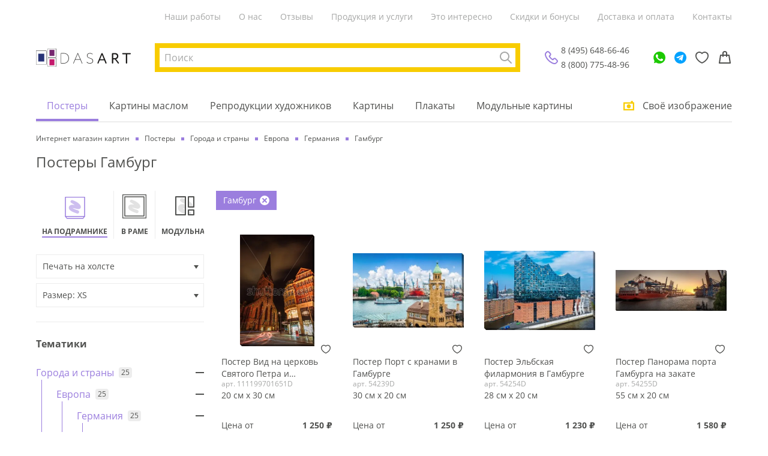

--- FILE ---
content_type: text/html; charset=utf-8
request_url: https://dasart.ru/catalog/postery/goroda-i-strani/evropa/germaniya/gamburg
body_size: 51935
content:
<!doctype html>
<html data-n-head-ssr lang="ru" data-n-head="%7B%22lang%22:%7B%22ssr%22:%22ru%22%7D%7D">
  <head >
    <meta data-n-head="ssr" charset="utf-8"><meta data-n-head="ssr" property="og:type" content="website"><meta data-n-head="ssr" property="og:locale" content="ru_RU"><meta data-n-head="ssr" data-hid="keywords" name="keywords" content=""><meta data-n-head="ssr" data-hid="og:site_name" property="og:site_name" content="ООО «ДАС АРТ»"><meta data-n-head="ssr" data-hid="og:image" property="og:image" content="https://dasart.ru/img/logo.svg"><meta data-n-head="ssr" name="yandex-verification" content="5ce27fc89ea46346"><meta data-n-head="ssr" name="msapplication-TileColor" content="#ffffff"><meta data-n-head="ssr" name="msapplication-TileImage" content="https://dasart.ru/favicons/ms-icon-144x144.png"><meta data-n-head="ssr" name="theme-color" content="#ffffff"><meta data-n-head="ssr" name="viewport" content="width=device-width, initial-scale=1.0, maximum-scale=1.0, user-scalable=no"><meta data-n-head="ssr" http-equiv="content-language" content="ru"><meta data-n-head="ssr" name="imagetoolbar" content="no"><meta data-n-head="ssr" name="msthemecompatible" content="no"><meta data-n-head="ssr" name="cleartype" content="on"><meta data-n-head="ssr" name="HandheldFriendly" content="True"><meta data-n-head="ssr" name="format-detection" content="telephone=no"><meta data-n-head="ssr" name="format-detection" content="address=no"><meta data-n-head="ssr" name="application-name" content=""><meta data-n-head="ssr" name="msapplication-tooltip" content=""><meta data-n-head="ssr" data-hid="og:url" property="og:url" content="https://dasart.ru/catalog/postery/goroda-i-strani/evropa/germaniya/gamburg"><meta data-n-head="ssr" data-hid="description" name="description" content="Заказать постер Гамбург любого размера в интерьер на стену дома, квартиры, офиса в интернет-магазине ДасАрт ✔ Выбор из 100.000 красивых и стильных постеров ✔ Доставка по Москве и всей РФ ✔ Изготовление постера за 1-3 дня от 690 р. ✔ Готовые наборы для печати любых заказов"><meta data-n-head="ssr" data-hid="og:title" property="og:title" content="Постеры Гамбург для интерьера купить онлайн в арт-магазине DasArt в Москве"><meta data-n-head="ssr" data-hid="og:description" property="og:description" content="Заказать постер Гамбург любого размера в интерьер на стену дома, квартиры, офиса в интернет-магазине ДасАрт ✔ Выбор из 100.000 красивых и стильных постеров ✔ Доставка по Москве и всей РФ ✔ Изготовление постера за 1-3 дня от 690 р. ✔ Готовые наборы для печати любых заказов"><title>Постеры Гамбург для интерьера купить онлайн в арт-магазине DasArt в Москве</title><link data-n-head="ssr" rel="icon" type="image/png" sizes="32x32" href="https://dasart.ru/favicons/favicon-32x32.png"><link data-n-head="ssr" rel="icon" type="image/png" sizes="16x16" href="https://dasart.ru/favicons/favicon-16x16.png"><link data-n-head="ssr" rel="icon" type="apple-touch-icon" sizes="57x57" href="https://dasart.ru/favicons/apple-icon-57x57.png"><link data-n-head="ssr" rel="preload" href="https://dasart.ru/font/Open_Sans/OpenSans-Regular.woff" as="font" crossorigin="anonymous"><link data-n-head="ssr" data-hid="canonical" rel="canonical" href="https://dasart.ru/catalog/postery/goroda-i-strani/evropa/germaniya/gamburg"><script data-n-head="ssr" data-hid="gtm-script">if(!window._gtm_init){window._gtm_init=1;(function(w,n,d,m,e,p){w[d]=(w[d]==1||n[d]=='yes'||n[d]==1||n[m]==1||(w[e]&&w[e][p]&&w[e][p]()))?1:0})(window,navigator,'doNotTrack','msDoNotTrack','external','msTrackingProtectionEnabled');(function(w,d,s,l,x,y){w[x]={};w._gtm_inject=function(i){w[x][i]=1;w[l]=w[l]||[];w[l].push({'gtm.start':new Date().getTime(),event:'gtm.js'});var f=d.getElementsByTagName(s)[0],j=d.createElement(s);j.async=true;j.src='https://www.googletagmanager.com/gtm.js?id='+i;f.parentNode.insertBefore(j,f);};w[y]('GTM-TFBTJCD')})(window,document,'script','dataLayer','_gtm_ids','_gtm_inject')}</script><script data-n-head="ssr" type="application/ld+json">{"@context":"https://schema.org/","@type":"WebSite","url":"/catalog/postery/goroda-i-strani/evropa/germaniya/gamburg","potentialAction":{"@type":"SearchAction","target":"https://dasart.ru/search?phrase=none","query-input":"required name=phrase"}}</script><script data-n-head="ssr" type="application/ld+json">{"@context":"https://schema.org/","@type":"LocalBusiness","name":"ООО «ДАС АРТ»","description":"Интернет-магазин картин и настенных постеров. Большой выбор. Изготовление на холсте или бумаге. Доставка по Москве и регионам РФ. Быстрое изготовление за 1-4 дня","telephone":"8 (495) 648-66-46","email":"da1203240@mail.ru","url":"https://dasart.ru","image":"https://dasart.ru/img/logo.svg","priceRange":"₽","address":{"@type":"PostalAddress","addressCountry":"RU","addressLocality":"Москва, Россия","addressRegion":"Московская область","streetAddress":"Проспект Мира, 101Вс2","postalCode":"129085"},"geo":{"@type":"GeoCoordinates","latitude":"37.632269","longitude":"55.812808"},"sameAs":["https://ok.ru/dasart","https://vk.com/1dasart"],"openingHours":["Пн-Пт 10:00-19:00","Сб 12:00—17:00"]}</script><script data-n-head="ssr" type="application/ld+json">{"@context":"https://schema.org/","@type":"ItemList","name":"Основное меню","itemListElement":[{"@type":"SiteNavigationElement","position":1,"name":"Наши работы","url":"https://dasart.ru/info/our-works"},{"@type":"SiteNavigationElement","position":2,"name":"О нас","url":"https://dasart.ru/info/about"},{"@type":"SiteNavigationElement","position":3,"name":"Отзывы","url":"https://dasart.ru/info/reviews"},{"@type":"SiteNavigationElement","position":4,"name":"Продукция и услуги","url":"https://dasart.ru/info/production"},{"@type":"SiteNavigationElement","position":5,"name":"Это интересно","url":"https://dasart.ru/info/interesting"},{"@type":"SiteNavigationElement","position":6,"name":"Скидки и бонусы","url":"https://dasart.ru/info/sales"},{"@type":"SiteNavigationElement","position":7,"name":"Доставка и оплата","url":"https://dasart.ru/info/delivery"},{"@type":"SiteNavigationElement","position":8,"name":"Контакты","url":"https://dasart.ru/info/contacts"}]}</script><script data-n-head="ssr" type="application/ld+json">{"@context":"https://schema.org/","@type":"ItemList","itemListOrder":"https://schema.org/ItemListUnordered","numberOfItems":25,"url":"https://dasart.ru/catalog/postery/goroda-i-strani/evropa/germaniya/gamburg","itemListElement":[{"@type":"ListItem","position":1,"item":{"@type":"Product","name":"Постер Вид на церковь Святого Петра и традиционные здания из красного кирпича в центре ночного Гамбурга","url":"https://dasart.ru/product/postery/108078","image":"https://dasart.ru/userdata/image/64/e2/64e27b7fb94a35a40c49f1bfcc223fd9.webp","description":"Постер Вид на церковь Святого Петра и традиционные здания из красного кирпича в центре ночного Гамбурга. Артикул 111199701651D. null","sku":"108078","offers":{"@type":"Offer","url":"https://dasart.ru/product/postery/108078","availability":"https://schema.org/InStock","itemCondition":"https://schema.org/NewCondition","price":1250,"priceCurrency":"RUB"}}},{"@type":"ListItem","position":2,"item":{"@type":"Product","name":"Постер Порт с кранами в Гамбурге","url":"https://dasart.ru/product/postery/170147","image":"https://dasart.ru/userdata/image/7H/DP/7HDPTgHLbZ2fkOIt.webp","description":"Постер Порт с кранами в Гамбурге. Артикул 54239D. null","sku":"170147","offers":{"@type":"Offer","url":"https://dasart.ru/product/postery/170147","availability":"https://schema.org/InStock","itemCondition":"https://schema.org/NewCondition","price":1250,"priceCurrency":"RUB"}}},{"@type":"ListItem","position":3,"item":{"@type":"Product","name":"Постер Эльбская филармония в Гамбурге","url":"https://dasart.ru/product/postery/170162","image":"https://dasart.ru/userdata/image/8x/nR/8xnREyqVerQVXlvp.webp","description":"Постер Эльбская филармония в Гамбурге. Артикул 54254D. null","sku":"170162","offers":{"@type":"Offer","url":"https://dasart.ru/product/postery/170162","availability":"https://schema.org/InStock","itemCondition":"https://schema.org/NewCondition","price":1230,"priceCurrency":"RUB"}}},{"@type":"ListItem","position":4,"item":{"@type":"Product","name":"Постер Панорама порта Гамбурга на закате","url":"https://dasart.ru/product/postery/170163","image":"https://dasart.ru/userdata/image/sf/XE/sfXE8P6olNTu128r.webp","description":"Постер Панорама порта Гамбурга на закате. Артикул 54255D. null","sku":"170163","offers":{"@type":"Offer","url":"https://dasart.ru/product/postery/170163","availability":"https://schema.org/InStock","itemCondition":"https://schema.org/NewCondition","price":1580,"priceCurrency":"RUB"}}},{"@type":"ListItem","position":5,"item":{"@type":"Product","name":"Постер Вид на прекрасный город Гамбург с башней городской ратуши в центре","url":"https://dasart.ru/product/postery/108073","image":"https://dasart.ru/userdata/image/60/72/6072164e80cac9a6ea6cad22c6baf645.webp","description":"Постер Вид на прекрасный город Гамбург с башней городской ратуши в центре. Артикул 111224696829D. null","sku":"108073","offers":{"@type":"Offer","url":"https://dasart.ru/product/postery/108073","availability":"https://schema.org/InStock","itemCondition":"https://schema.org/NewCondition","price":1250,"priceCurrency":"RUB"}}},{"@type":"ListItem","position":6,"item":{"@type":"Product","name":"Постер Каналы в Гамбурге на закате","url":"https://dasart.ru/product/postery/170151","image":"https://dasart.ru/userdata/image/fi/vA/fivACRUG2aw0jiBc.webp","description":"Постер Каналы в Гамбурге на закате. Артикул 54243D. null","sku":"170151","offers":{"@type":"Offer","url":"https://dasart.ru/product/postery/170151","availability":"https://schema.org/InStock","itemCondition":"https://schema.org/NewCondition","price":1250,"priceCurrency":"RUB"}}},{"@type":"ListItem","position":7,"item":{"@type":"Product","name":"Постер Фонтан в Гамбурге","url":"https://dasart.ru/product/postery/170150","image":"https://dasart.ru/userdata/image/ms/Sm/msSmd9FEySMs6ogS.webp","description":"Постер Фонтан в Гамбурге. Артикул 54242D. null","sku":"170150","offers":{"@type":"Offer","url":"https://dasart.ru/product/postery/170150","availability":"https://schema.org/InStock","itemCondition":"https://schema.org/NewCondition","price":1250,"priceCurrency":"RUB"}}},{"@type":"ListItem","position":8,"item":{"@type":"Product","name":"Постер Взгляд на Гамбург через окно с каплями дождя на стекле","url":"https://dasart.ru/product/postery/108083","image":"https://dasart.ru/userdata/image/ec/0d/ec0d9e369e4925e709371db2ee1be7f3.webp","description":"Постер Взгляд на Гамбург через окно с каплями дождя на стекле. Артикул 11549713353D. null","sku":"108083","offers":{"@type":"Offer","url":"https://dasart.ru/product/postery/108083","availability":"https://schema.org/InStock","itemCondition":"https://schema.org/NewCondition","price":1250,"priceCurrency":"RUB"}}},{"@type":"ListItem","position":9,"item":{"@type":"Product","name":"Постер Каналы Гамбурга на закате","url":"https://dasart.ru/product/postery/170153","image":"https://dasart.ru/userdata/image/jE/ew/jEewfSJfFODviQHP.webp","description":"Постер Каналы Гамбурга на закате. Артикул 54245D. null","sku":"170153","offers":{"@type":"Offer","url":"https://dasart.ru/product/postery/170153","availability":"https://schema.org/InStock","itemCondition":"https://schema.org/NewCondition","price":1250,"priceCurrency":"RUB"}}},{"@type":"ListItem","position":10,"item":{"@type":"Product","name":"Постер Отражение купола старинного замка в стеклянной стене современного здания в Гамбурге","url":"https://dasart.ru/product/postery/108079","image":"https://dasart.ru/userdata/image/0c/eb/0cebf83d937bc9cf4950caf11e5ed542.webp","description":"Постер Отражение купола старинного замка в стеклянной стене современного здания в Гамбурге. Артикул 111179698209D. null","sku":"108079","offers":{"@type":"Offer","url":"https://dasart.ru/product/postery/108079","availability":"https://schema.org/InStock","itemCondition":"https://schema.org/NewCondition","price":1250,"priceCurrency":"RUB"}}},{"@type":"ListItem","position":11,"item":{"@type":"Product","name":"Постер Фейерверк в ночном небе Гамбурга","url":"https://dasart.ru/product/postery/170152","image":"https://dasart.ru/userdata/image/ul/LC/ulLCHV8cqq5PiobA.webp","description":"Постер Фейерверк в ночном небе Гамбурга. Артикул 54244D. null","sku":"170152","offers":{"@type":"Offer","url":"https://dasart.ru/product/postery/170152","availability":"https://schema.org/InStock","itemCondition":"https://schema.org/NewCondition","price":1250,"priceCurrency":"RUB"}}},{"@type":"ListItem","position":12,"item":{"@type":"Product","name":"Постер Панорама современной части Гамбурга с колокольней церкви Святого Михаила на дальнем плане","url":"https://dasart.ru/product/postery/108074","image":"https://dasart.ru/userdata/image/35/6c/356c85dd25169e014e449fbac4cbb8be.webp","description":"Постер Панорама современной части Гамбурга с колокольней церкви Святого Михаила на дальнем плане. Артикул 111224696832D. null","sku":"108074","offers":{"@type":"Offer","url":"https://dasart.ru/product/postery/108074","availability":"https://schema.org/InStock","itemCondition":"https://schema.org/NewCondition","price":1250,"priceCurrency":"RUB"}}},{"@type":"ListItem","position":13,"item":{"@type":"Product","name":"Постер Панорама Гамбурга","url":"https://dasart.ru/product/postery/170148","image":"https://dasart.ru/userdata/image/LB/Ss/LBSsQHkS7oBkqRBj.webp","description":"Постер Панорама Гамбурга. Артикул 54240D. null","sku":"170148","offers":{"@type":"Offer","url":"https://dasart.ru/product/postery/170148","availability":"https://schema.org/InStock","itemCondition":"https://schema.org/NewCondition","price":1570,"priceCurrency":"RUB"}}},{"@type":"ListItem","position":14,"item":{"@type":"Product","name":"Постер Вид на длинную аркаду Шпайхерштадта в Гамбурге - крупнейший в мире складской район","url":"https://dasart.ru/product/postery/108084","image":"https://dasart.ru/userdata/image/81/18/8118ee41191729a4ddd49e0e72a7cebd.webp","description":"Постер Вид на длинную аркаду Шпайхерштадта в Гамбурге - крупнейший в мире складской район. Артикул 11614554652D. null","sku":"108084","offers":{"@type":"Offer","url":"https://dasart.ru/product/postery/108084","availability":"https://schema.org/InStock","itemCondition":"https://schema.org/NewCondition","price":1250,"priceCurrency":"RUB"}}},{"@type":"ListItem","position":15,"item":{"@type":"Product","name":"Постер Жизнь города Гамбурга","url":"https://dasart.ru/product/postery/170156","image":"https://dasart.ru/userdata/image/Mb/FX/MbFXoOZeOMjnlSZv.webp","description":"Постер Жизнь города Гамбурга. Артикул 54249D. null","sku":"170156","offers":{"@type":"Offer","url":"https://dasart.ru/product/postery/170156","availability":"https://schema.org/InStock","itemCondition":"https://schema.org/NewCondition","price":1250,"priceCurrency":"RUB"}}},{"@type":"ListItem","position":16,"item":{"@type":"Product","name":"Постер Металлические элементы моста в Гамбурге","url":"https://dasart.ru/product/postery/170164","image":"https://dasart.ru/userdata/image/YE/XR/YEXRf1GarjlPPzCE.webp","description":"Постер Металлические элементы моста в Гамбурге. Артикул 54256D. null","sku":"170164","offers":{"@type":"Offer","url":"https://dasart.ru/product/postery/170164","availability":"https://schema.org/InStock","itemCondition":"https://schema.org/NewCondition","price":1250,"priceCurrency":"RUB"}}},{"@type":"ListItem","position":17,"item":{"@type":"Product","name":"Постер Панорама моста в Гамбурге","url":"https://dasart.ru/product/postery/170157","image":"https://dasart.ru/userdata/image/Rq/aH/RqaHydekXzyb3HTE.webp","description":"Постер Панорама моста в Гамбурге. Артикул 54247D. null","sku":"170157","offers":{"@type":"Offer","url":"https://dasart.ru/product/postery/170157","availability":"https://schema.org/InStock","itemCondition":"https://schema.org/NewCondition","price":1660,"priceCurrency":"RUB"}}},{"@type":"ListItem","position":18,"item":{"@type":"Product","name":"Постер Яркое ночное освещение городской ратуши в Гамбурге","url":"https://dasart.ru/product/postery/108075","image":"https://dasart.ru/userdata/image/7f/3b/7f3b11f09f873ef17d75a3925086f3eb.webp","description":"Постер Яркое ночное освещение городской ратуши в Гамбурге. Артикул 111194103504D. null","sku":"108075","offers":{"@type":"Offer","url":"https://dasart.ru/product/postery/108075","availability":"https://schema.org/InStock","itemCondition":"https://schema.org/NewCondition","price":1250,"priceCurrency":"RUB"}}},{"@type":"ListItem","position":19,"item":{"@type":"Product","name":"Постер Гамбург - вид сверху","url":"https://dasart.ru/product/postery/170159","image":"https://dasart.ru/userdata/image/hq/6R/hq6Rr5FEpnMuco7O.webp","description":"Постер Гамбург - вид сверху. Артикул 54251D. null","sku":"170159","offers":{"@type":"Offer","url":"https://dasart.ru/product/postery/170159","availability":"https://schema.org/InStock","itemCondition":"https://schema.org/NewCondition","price":1250,"priceCurrency":"RUB"}}},{"@type":"ListItem","position":20,"item":{"@type":"Product","name":"Постер Набережная в Гамбурге","url":"https://dasart.ru/product/postery/170155","image":"https://dasart.ru/userdata/image/Oo/nw/Oonww0pZ6EarZmyZ.webp","description":"Постер Набережная в Гамбурге. Артикул 54248D. null","sku":"170155","offers":{"@type":"Offer","url":"https://dasart.ru/product/postery/170155","availability":"https://schema.org/InStock","itemCondition":"https://schema.org/NewCondition","price":1250,"priceCurrency":"RUB"}}},{"@type":"ListItem","position":21,"item":{"@type":"Product","name":"Постер Каналы Гамбурга днем","url":"https://dasart.ru/product/postery/170154","image":"https://dasart.ru/userdata/image/uL/F0/uLF07bCClISDBVoE.webp","description":"Постер Каналы Гамбурга днем. Артикул 54246D. null","sku":"170154","offers":{"@type":"Offer","url":"https://dasart.ru/product/postery/170154","availability":"https://schema.org/InStock","itemCondition":"https://schema.org/NewCondition","price":1250,"priceCurrency":"RUB"}}},{"@type":"ListItem","position":22,"item":{"@type":"Product","name":"Постер Причал в Гамбурге","url":"https://dasart.ru/product/postery/170158","image":"https://dasart.ru/userdata/image/dm/Y8/dmY8OxcOGCuEPSgf.webp","description":"Постер Причал в Гамбурге. Артикул 54250D. null","sku":"170158","offers":{"@type":"Offer","url":"https://dasart.ru/product/postery/170158","availability":"https://schema.org/InStock","itemCondition":"https://schema.org/NewCondition","price":1250,"priceCurrency":"RUB"}}},{"@type":"ListItem","position":23,"item":{"@type":"Product","name":"Постер Маленькая планета - Гамбургский Шпайхерштад, крупнейший в мире складской район","url":"https://dasart.ru/product/postery/108085","image":"https://dasart.ru/userdata/image/53/fd/53fd28450f614b0c7c0f204d938ce662.webp","description":"Постер Маленькая планета - Гамбургский Шпайхерштад, крупнейший в мире складской район. Артикул 11531104857D. null","sku":"108085","offers":{"@type":"Offer","url":"https://dasart.ru/product/postery/108085","availability":"https://schema.org/InStock","itemCondition":"https://schema.org/NewCondition","price":1120,"priceCurrency":"RUB"}}},{"@type":"ListItem","position":24,"item":{"@type":"Product","name":"Постер Панорама Гамбурга с причудливым зданием Эльбской Филармонии на первом плане","url":"https://dasart.ru/product/postery/108076","image":"https://dasart.ru/userdata/image/1c/39/1c397094bb57c9f7d5c4e025aecf2cdd.webp","description":"Постер Панорама Гамбурга с причудливым зданием Эльбской Филармонии на первом плане. Артикул 111269716665D. null","sku":"108076","offers":{"@type":"Offer","url":"https://dasart.ru/product/postery/108076","availability":"https://schema.org/InStock","itemCondition":"https://schema.org/NewCondition","price":1240,"priceCurrency":"RUB"}}},{"@type":"ListItem","position":25,"item":{"@type":"Product","name":"Постер Вечерний Гамбург","url":"https://dasart.ru/product/postery/170161","image":"https://dasart.ru/userdata/image/WD/Kw/WDKw52HDeKXdVbxZ.webp","description":"Постер Вечерний Гамбург. Артикул 54253D. null","sku":"170161","offers":{"@type":"Offer","url":"https://dasart.ru/product/postery/170161","availability":"https://schema.org/InStock","itemCondition":"https://schema.org/NewCondition","price":1250,"priceCurrency":"RUB"}}}]}</script><script data-n-head="ssr" type="application/ld+json">{"@context":"https://schema.org/","@type":"BreadcrumbList","itemListElement":[{"@type":"ListItem","position":1,"item":{"@id":"https://dasart.ru/","name":"Интернет магазин картин"}},{"@type":"ListItem","position":2,"item":{"@id":"https://dasart.ru/catalog/postery","name":"Постеры"}},{"@type":"ListItem","position":3,"item":{"@id":"https://dasart.ru/catalog/postery/goroda-i-strani","name":"Города и страны"}},{"@type":"ListItem","position":4,"item":{"@id":"https://dasart.ru/catalog/postery/goroda-i-strani/evropa","name":"Европа"}},{"@type":"ListItem","position":5,"item":{"@id":"https://dasart.ru/catalog/postery/goroda-i-strani/evropa/germaniya","name":"Германия"}},{"@type":"ListItem","position":6,"item":{"@id":"https://dasart.ru/catalog/postery/goroda-i-strani/evropa/germaniya/gamburg","name":"Гамбург"}}]}</script><link rel="stylesheet" href="/_nuxt/css/08588c2.css"><link rel="stylesheet" href="/_nuxt/css/356e303.css">
  </head>
  <body >
    <noscript data-n-head="ssr" data-hid="gtm-noscript" data-pbody="true"><iframe src="https://www.googletagmanager.com/ns.html?id=GTM-TFBTJCD&" height="0" width="0" style="display:none;visibility:hidden" title="gtm"></iframe></noscript><div data-server-rendered="true" id="__nuxt"><!----><div id="__layout"><div class="_3k3yu7"><header class="container _3UHOrQ"><div class="gCv7-M"><nav class="uOP6XP"><a href="/info/our-works" class="chEhVg">Наши работы</a><a href="/info/about" class="chEhVg">О нас</a><a href="/info/reviews" class="chEhVg">Отзывы</a><a href="/info/production" class="chEhVg">Продукция и услуги</a><a href="/info/interesting" class="chEhVg">Это интересно</a><a href="/info/sales" class="chEhVg">Скидки и бонусы</a><a href="/info/delivery" class="chEhVg">Доставка и оплата</a><a href="/info/contacts" class="chEhVg">Контакты</a></nav></div> <div class="MMTeJh"><button type="button" title="Меню" aria-label="Меню" class="button rhuBUf"><i></i> <i></i> <i></i></button> <div><a href="/" title="Интернет магазин картин" aria-label="Интернет магазин картин" class="nuxt-link-active qz-Dey"></a></div> <div class="OQfKh4"><div class="O862xn"><button type="button" class="button glewsV"><span>Поиск</span> <!----></button> <button type="button" class="button LYxu+6"><strong>Cвоё изображение</strong></button></div> <!----></div> <div class="K+pK9K _4DqJGD"><!----> <div class="Te0sHu"><a rel="nofollow noopener" href="tel:+74956486646" class="K5EzbF">8 (495) 648-66-46</a> <a rel="nofollow noopener" href="tel:88007754896" class="K5EzbF">8 (800) 775-48-96</a></div></div> <div class="OkUsze"><ul class="_3xc1OT"><li class="s6VzAj"><a href="https://wa.me/79296552736" target="_blank" rel="nofollow noopener" title="WhatsApp" aria-label="WhatsApp" class="EkQUqv xB86du"></a></li> <li class="s6VzAj"><a href="https://t.me/DasArt_bot" target="_blank" rel="nofollow noopener" title="Telegram" aria-label="Telegram" class="EkQUqv RaVRrm"></a></li> <li class="s6VzAj"><a href="/favorites" title="Избранное" aria-label="Избранное" class="EkQUqv"></a></li> <li class="s6VzAj"><a href="/order" title="Корзина" aria-label="Корзина" class="EkQUqv"></a></li></ul> <!----></div></div> <nav class="DI6Hj8"><div class="l2asmC"><ul class="_9PJ+xa"><li class="vohNMt"><a href="/catalog/postery" class="nuxt-link-active iI7MRg">Постеры</a></li><li class="vohNMt"><a href="/catalog/kartiny" class="iI7MRg">Картины маслом</a></li><li class="vohNMt"><a href="/catalog/authors" class="iI7MRg">Репродукции художников</a></li><li class="vohNMt"><a href="/catalog/frame" class="iI7MRg">Картины</a></li><li class="vohNMt"><a href="/catalog/plakaty" class="iI7MRg">Плакаты</a></li><li class="vohNMt"><a href="/catalog/modulnye-kartiny" class="iI7MRg">Модульные картины</a></li></ul> <button type="button" class="button ZUiKgB"><span class="_9xFQOK"><!----> <span class="e2iktX">Cвоё изображение</span></span></button></div> <div class="wF1Ds+"><!----> <a href="/info/our-works" class="_9qp75H">Наши работы</a><a href="/info/about" class="_9qp75H">О нас</a><a href="/info/reviews" class="_9qp75H">Отзывы</a><a href="/info/production" class="_9qp75H">Продукция и услуги</a><a href="/info/interesting" class="_9qp75H">Это интересно</a><a href="/info/sales" class="_9qp75H">Скидки и бонусы</a><a href="/info/delivery" class="_9qp75H">Доставка и оплата</a><a href="/info/contacts" class="_9qp75H">Контакты</a> <div class="grRZIi"><div class="K+pK9K"><!----> <div class="Te0sHu"><a rel="nofollow noopener" href="tel:+74956486646" class="K5EzbF">8 (495) 648-66-46</a> <a rel="nofollow noopener" href="tel:88007754896" class="K5EzbF">8 (800) 775-48-96</a></div></div> <a rel="nofollow noopener" href="mailto:da1203240@mail.ru" class="YdmQLC"><i class="I8HIsS _7IxwIX" style="width:24px;height:24px;"><svg viewBox="0 0 20 20" fill="none" xmlns="http://www.w3.org/2000/svg">
  <path
    fill-rule="evenodd"
    clip-rule="evenodd"
    d="M18.1 2c.497 0 .9.398.9.889V17.11a.895.895 0 0 1-.9.889H1.9a.895.895 0 0 1-.9-.889V2.89c0-.492.403-.89.9-.89h16.2ZM3 8.973V16h14V8.972l-6.543 3.9a.893.893 0 0 1-.922 0L3 8.973Zm14-2.33-7.004 4.174L3 6.643V4h14v2.643Z"
    fill="#9B7EDE" />
</svg>
</i> <span>da1203240@mail.ru</span></a></div></div></nav></header> <main id="js-app-main" class="Gd8dc2"><div class="container"><!----> <ul class="lzAAN1"><li class="_4auuAK"><a href="/" class="nuxt-link-active"><span>Интернет магазин картин</span></a></li><li class="_4auuAK"><a href="/catalog/postery" class="nuxt-link-active"><span>Постеры</span></a></li><li class="_4auuAK"><a href="/catalog/postery/goroda-i-strani" class="nuxt-link-active"><span>Города и страны</span></a></li><li class="_4auuAK"><a href="/catalog/postery/goroda-i-strani/evropa" class="nuxt-link-active"><span>Европа</span></a></li><li class="_4auuAK"><a href="/catalog/postery/goroda-i-strani/evropa/germaniya" class="nuxt-link-active"><span>Германия</span></a></li><li class="_4auuAK"><span>Гамбург</span></li></ul> <h1 class="LQNrWv">Постеры Гамбург</h1> <!----> <section class="+rwFuY"></section> <form class="nDid4A"><aside id="js-sidebar-catalog-aside" class="_0YQffY"><div class="_19bSNL"><div class="XeH7sh"><ul class="YbSLsa"><li id="item-catalog-type-postery" class="_8tHyc5"><a href="/catalog/postery/goroda-i-strani/evropa/germaniya/gamburg" aria-current="page" class="nuxt-link-exact-active nuxt-link-active yriLbZ RIxFlq"><!----> <b class="raNbAO">На подрамнике</b></a></li><li id="item-catalog-type-frame" class="_8tHyc5"><a href="/catalog/frame/goroda-i-strani/evropa/germaniya/gamburg" class="yriLbZ"><!----> <b class="raNbAO">В раме</b></a></li><li id="item-catalog-type-modulnye-kartiny" class="_8tHyc5"><a href="/catalog/modulnye-kartiny/goroda-i-strani/evropa/germaniya/gamburg" class="yriLbZ"><!----> <b class="raNbAO">Модульная</b></a></li><li id="item-catalog-type-plakaty" class="_8tHyc5"><a href="/catalog/plakaty/goroda-i-strani/evropa/germaniya/gamburg" class="yriLbZ"><!----> <b class="raNbAO">В рулоне</b></a></li></ul></div> <input type="hidden" name="product" value="postery"> <div class="g0aBpW"><div class="select ureD7T"><!----><!----><!----></div> <div data-title="Размер:" data-val="" class="select ureD7T KbSURh"><!----><!----><!----></div></div> <input type="hidden" name="ps" value="2"> <input type="hidden" name="size" value="XS"></div> <div class="ZV9IRM"><div class="JMOOhu"><div class="gBneE4"><h2 class="HjXhlK"><b>Тематики</b></h2> <!----></div> <div class="ZDGwWt"><!----> <ul class="_27blUX WgB3Mc KePtk8"><li class="f7DmTL UFrKC6"><a href="/catalog/postery/goroda-i-strani" class="nuxt-link-active CIN967"><span class="wgquf-">Города и страны</span> <span class="-EgLve">25</span></a> <!----> <button type="button" class="button wnY6hK"></button> <ul class="_27blUX"><li class="f7DmTL UFrKC6"><a href="/catalog/postery/goroda-i-strani/evropa" class="nuxt-link-active CIN967"><span class="wgquf-">Европа</span> <span class="-EgLve">25</span></a> <!----> <button type="button" class="button wnY6hK"></button> <ul class="_27blUX"><li class="f7DmTL UFrKC6"><a href="/catalog/postery/goroda-i-strani/evropa/germaniya" class="nuxt-link-active CIN967"><span class="wgquf-">Германия</span> <span class="-EgLve">25</span></a> <!----> <button type="button" class="button wnY6hK"></button> <ul class="_27blUX"><li class="f7DmTL UFrKC6"><a href="/catalog/postery/goroda-i-strani/evropa/germaniya/gamburg" aria-current="page" class="nuxt-link-exact-active nuxt-link-active CIN967"><span class="wgquf-">Гамбург</span> <span class="-EgLve">25</span></a> <!----> <!----></li><!----><!----><!----><!----><!----><!----><!----><!----><!----><!----></ul></li><!----><!----><!----><!----><!----><!----><!----><!----><!----><!----><!----><!----><!----><!----><!----><!----><!----><!----><!----><!----><!----><!----><!----><!----><!----></ul></li><!----><!----><!----><!----><!----><!----><!----><!----><!----><!----><!----><!----><!----></ul></li><!----><!----><li class="f7DmTL"><a href="/catalog/postery/arhitektura" class="CIN967"><span class="wgquf-">Архитектура</span> <!----></a> <!----> <button type="button" class="button wnY6hK"></button> <!----></li><!----><!----><li class="f7DmTL"><a href="/catalog/postery/bit-i-zhizn-lyudey" class="CIN967"><span class="wgquf-">Быт и жизнь людей</span> <!----></a> <!----> <button type="button" class="button wnY6hK"></button> <!----></li><!----><!----><!----><!----><!----><!----><!----><!----><!----><!----><!----><!----><!----><!----><!----><!----><!----><!----><!----><!----><!----><!----><!----><!----><!----><!----><!----><!----><li class="f7DmTL"><a href="/catalog/postery/nochnoy-gorod" class="CIN967"><span class="wgquf-">Ночной город</span> <!----></a> <!----> <!----></li><!----><!----><!----><!----><!----><li class="f7DmTL"><a href="/catalog/postery/prazdniki" class="CIN967"><span class="wgquf-">Праздники</span> <!----></a> <!----> <button type="button" class="button wnY6hK"></button> <!----></li><li class="f7DmTL"><a href="/catalog/postery/priroda" class="CIN967"><span class="wgquf-">Природа</span> <!----></a> <!----> <button type="button" class="button wnY6hK"></button> <!----></li><!----><!----><!----><!----><!----><!----><!----><!----></ul> <button type="button" class="button M1B7VE"><b>Все пункты</b></button> <!----></div> <!----> <div class="gBneE4"><h2 class="HjXhlK"><b>Виды искусства</b></h2> <!----></div> <div class="ZDGwWt"><label class="checkbox LmFbvJ"><input type="checkbox" disabled="disabled" name="category[]" value="216"> <i></i> <span class="name RqgtCn">Изобразительное искусство</span></label> <!----> <ul class="_27blUX" style="display:none;"><!----><!----><!----><!----></ul> <!----> <a href="/catalog/postery/izobrazitelnoe-iskusstvo" class="TClaOt"><b>перейти в каталог</b></a></div><div class="ZDGwWt"><label class="checkbox LmFbvJ"><input type="checkbox" name="category[]" value="261"> <i></i> <span class="name RqgtCn">Фотографии</span></label> <button type="button" class="button _6oi6y3"></button> <ul class="_27blUX" style="display:none;"><!----><!----><li class="f7DmTL"><!----> <label class="checkbox AXRFMy"><input type="checkbox" name="category[]" value="262"> <i></i> <span class="name wgquf-">Цветная фотография</span> <span class="-EgLve">22</span></label> <!----></li><li class="f7DmTL"><!----> <label class="checkbox AXRFMy"><input type="checkbox" name="category[]" value="263"> <i></i> <span class="name wgquf-">Черно-белая</span> <span class="-EgLve">2</span></label> <!----></li></ul> <!----> <a href="/catalog/postery/fotografiya" class="TClaOt"><b>перейти в каталог</b></a></div><div class="ZDGwWt"><label class="checkbox LmFbvJ"><input type="checkbox" name="category[]" value="270"> <i></i> <span class="name RqgtCn">Графика и рисунки</span></label> <button type="button" class="button _6oi6y3"></button> <ul class="_27blUX" style="display:none;"><!----><!----><!----><li class="f7DmTL"><!----> <label class="checkbox AXRFMy"><input type="checkbox" name="category[]" value="599"> <i></i> <span class="name wgquf-">Компьютерная</span> <span class="-EgLve">1</span></label> <!----></li><!----><!----><!----><!----></ul> <!----> <a href="/catalog/postery/grafika" class="TClaOt"><b>перейти в каталог</b></a></div><div class="ZDGwWt"><label class="checkbox LmFbvJ"><input type="checkbox" disabled="disabled" name="category[]" value="1437"> <i></i> <span class="name RqgtCn">Искусственный интеллект  (AI)</span></label> <!----> <!----> <a href="/catalog/postery/ii-ai-iskusstvenniy-intellekt" class="TClaOt"><b>перейти в каталог</b></a></div> <div class="gBneE4"><h2 class="HjXhlK"><b>Формы</b></h2> <!----></div> <div class="ZDGwWt"> <ul><li class="+B3FZx"><a href="/catalog/postery/goroda-i-strani/evropa/germaniya/gamburg?form%5B0%5D=h" title="16" class="_14EWaL"><i class="BpT8Uy"></i> <span class="HvR3A5">Горизонтальная</span></a> <!----></li><li class="+B3FZx"><a href="/catalog/postery/goroda-i-strani/evropa/germaniya/gamburg?form%5B0%5D=p" title="3" class="_14EWaL"><i class="BpT8Uy"></i> <span class="HvR3A5">Панорама</span></a> <!----></li><li class="+B3FZx"><a href="/catalog/postery/goroda-i-strani/evropa/germaniya/gamburg?form%5B0%5D=s" title="1" class="_14EWaL"><i class="BpT8Uy"></i> <span class="HvR3A5">Квадратная</span></a> <!----></li><li class="+B3FZx"><a href="/catalog/postery/goroda-i-strani/evropa/germaniya/gamburg?form%5B0%5D=v" title="5" class="_14EWaL"><i class="BpT8Uy"></i> <span class="HvR3A5">Вертикальная</span></a> <!----></li></ul></div> <div class="gBneE4"><h2 class="HjXhlK"><b>Цвета</b></h2> <!----></div> <div class="ZDGwWt"> <ul><li class="pCnKBt"><a href="/catalog/postery/goroda-i-strani/evropa/germaniya/gamburg?color%5B0%5D=000000" title="6" class="_8ah-H9"><i class="dUOjH5"></i> <span class="KBwgxo" style="color:#000000;"></span> <span class="vvPCPD">Черный</span></a></li><li class="pCnKBt"><a href="/catalog/postery/goroda-i-strani/evropa/germaniya/gamburg?color%5B0%5D=146CAD" title="11" class="_8ah-H9"><i class="dUOjH5"></i> <span class="KBwgxo" style="color:#146CAD;"></span> <span class="vvPCPD">Синий</span></a></li><li class="pCnKBt"><a href="/catalog/postery/goroda-i-strani/evropa/germaniya/gamburg?color%5B0%5D=7A26C6" title="1" class="_8ah-H9"><i class="dUOjH5"></i> <span class="KBwgxo" style="color:#7A26C6;"></span> <span class="vvPCPD">Фиолетовый</span></a></li><li class="pCnKBt"><a href="/catalog/postery/goroda-i-strani/evropa/germaniya/gamburg?color%5B0%5D=7AB9FC" title="10" class="_8ah-H9"><i class="dUOjH5"></i> <span class="KBwgxo" style="color:#7AB9FC;"></span> <span class="vvPCPD">Голубой</span></a></li><li class="pCnKBt"><a href="/catalog/postery/goroda-i-strani/evropa/germaniya/gamburg?color%5B0%5D=808080" title="10" class="_8ah-H9"><i class="dUOjH5"></i> <span class="KBwgxo" style="color:#808080;"></span> <span class="vvPCPD">Серый</span></a></li><li class="pCnKBt"><a href="/catalog/postery/goroda-i-strani/evropa/germaniya/gamburg?color%5B0%5D=824331" title="10" class="_8ah-H9"><i class="dUOjH5"></i> <span class="KBwgxo" style="color:#824331;"></span> <span class="vvPCPD">Коричневый</span></a></li><li class="pCnKBt"><a href="/catalog/postery/goroda-i-strani/evropa/germaniya/gamburg?color%5B0%5D=EE3731" title="4" class="_8ah-H9"><i class="dUOjH5"></i> <span class="KBwgxo" style="color:#EE3731;"></span> <span class="vvPCPD">Красный</span></a></li><li class="pCnKBt"><a href="/catalog/postery/goroda-i-strani/evropa/germaniya/gamburg?color%5B0%5D=EEE3CD" title="7" class="_8ah-H9"><i class="dUOjH5"></i> <span class="KBwgxo" style="color:#EEE3CD;"></span> <span class="vvPCPD">Бежевый</span></a></li><li class="pCnKBt"><a href="/catalog/postery/goroda-i-strani/evropa/germaniya/gamburg?color%5B0%5D=FCC358" title="9" class="_8ah-H9"><i class="dUOjH5"></i> <span class="KBwgxo" style="color:#FCC358;"></span> <span class="vvPCPD">Желтый</span></a></li><li class="pCnKBt"><a href="/catalog/postery/goroda-i-strani/evropa/germaniya/gamburg?color%5B0%5D=FF8145" title="13" class="_8ah-H9"><i class="dUOjH5"></i> <span class="KBwgxo" style="color:#FF8145;"></span> <span class="vvPCPD">Оранжевый</span></a></li><li class="pCnKBt"><a href="/catalog/postery/goroda-i-strani/evropa/germaniya/gamburg?color%5B0%5D=FFBA8F" title="15" class="_8ah-H9"><i class="dUOjH5"></i> <span class="KBwgxo" style="color:#FFBA8F;"></span> <span class="vvPCPD">Персиковый</span></a></li><li class="pCnKBt"><a href="/catalog/postery/goroda-i-strani/evropa/germaniya/gamburg?color%5B0%5D=FFFFFF" title="1" class="_8ah-H9"><i class="dUOjH5"></i> <span class="KBwgxo _71pJS-" style="color:#FFFFFF;"></span> <span class="vvPCPD">Белый</span></a></li></ul></div></div> <button type="button" class="button TG8bPF"><b class="YSp7b7">Показать ( 25 )</b> <i class="DgBDHi"></i></button></div> <!----></aside> <div class="k0pN4z"><div class="u1fj5s"><div class="wbatbo"><button type="button" class="button _41LkJr"><span class="d7gVd1">Гамбург</span> <i class="iEvpHJ"></i></button> <!----></div> <div><div class="ozzrjQ"><!----> <!----></div> <ul class="Vxa1vE"><li class="DAYsfU"><article class="MlHVUY"><button type="button" class="button _0IXSNa"><picture class="ZY4foN"><img alt="Постер Вид на церковь Святого Петра и традиционные здания из красного кирпича в центре ночного Гамбурга" title="Постер Вид на церковь Святого Петра и традиционные здания из красного кирпича в центре ночного Гамбурга" class="_0OrACk"></picture></button> <div class="D3qaKB"><a href="/product/postery/108078" title="Постер Вид на церковь Святого Петра и традиционные здания из красного кирпича в центре ночного Гамбурга" class="tiWUfI">Постер Вид на церковь Святого Петра и традиционные здания из красного кирпича в центре ночного Гамбурга</a> <button type="button" class="button w9YhHB"><!----></button></div> <div class="c2t8hk">арт. 111199701651D</div> <div class="dR87X4">20 см х 30 см</div> <div class="p7uZaI"><!----></div> <div class="iWmukj"><span class="T9WwmS">Цена от</span> <div class="ZKOyoT"><!----> <b class="rub-price">1 250</b></div></div> <button type="button" class="button e3y38V"><!----> <b>В корзину</b></button> <!----></article></li><li class="DAYsfU"><article class="MlHVUY"><button type="button" class="button _0IXSNa"><picture class="ZY4foN"><img alt="Постер Порт с кранами в Гамбурге" title="Постер Порт с кранами в Гамбурге" class="_0OrACk"></picture></button> <div class="D3qaKB"><a href="/product/postery/170147" title="Постер Порт с кранами в Гамбурге" class="tiWUfI">Постер Порт с кранами в Гамбурге</a> <button type="button" class="button w9YhHB"><!----></button></div> <div class="c2t8hk">арт. 54239D</div> <div class="dR87X4">30 см х 20 см</div> <div class="p7uZaI"><!----></div> <div class="iWmukj"><span class="T9WwmS">Цена от</span> <div class="ZKOyoT"><!----> <b class="rub-price">1 250</b></div></div> <button type="button" class="button e3y38V"><!----> <b>В корзину</b></button> <!----></article></li><li class="DAYsfU"><article class="MlHVUY"><button type="button" class="button _0IXSNa"><picture class="ZY4foN"><img alt="Постер Эльбская филармония в Гамбурге" title="Постер Эльбская филармония в Гамбурге" class="_0OrACk"></picture></button> <div class="D3qaKB"><a href="/product/postery/170162" title="Постер Эльбская филармония в Гамбурге" class="tiWUfI">Постер Эльбская филармония в Гамбурге</a> <button type="button" class="button w9YhHB"><!----></button></div> <div class="c2t8hk">арт. 54254D</div> <div class="dR87X4">28 см х 20 см</div> <div class="p7uZaI"><!----></div> <div class="iWmukj"><span class="T9WwmS">Цена от</span> <div class="ZKOyoT"><!----> <b class="rub-price">1 230</b></div></div> <button type="button" class="button e3y38V"><!----> <b>В корзину</b></button> <!----></article></li><li class="DAYsfU"><article class="MlHVUY"><button type="button" class="button _0IXSNa"><picture class="ZY4foN"><img alt="Постер Панорама порта Гамбурга на закате" title="Постер Панорама порта Гамбурга на закате" class="_0OrACk"></picture></button> <div class="D3qaKB"><a href="/product/postery/170163" title="Постер Панорама порта Гамбурга на закате" class="tiWUfI">Постер Панорама порта Гамбурга на закате</a> <button type="button" class="button w9YhHB"><!----></button></div> <div class="c2t8hk">арт. 54255D</div> <div class="dR87X4">55 см х 20 см</div> <div class="p7uZaI"><!----></div> <div class="iWmukj"><span class="T9WwmS">Цена от</span> <div class="ZKOyoT"><!----> <b class="rub-price">1 580</b></div></div> <button type="button" class="button e3y38V"><!----> <b>В корзину</b></button> <!----></article></li><li class="DAYsfU"><article class="MlHVUY"><button type="button" class="button _0IXSNa"><picture class="ZY4foN"><img alt="Постер Вид на прекрасный город Гамбург с башней городской ратуши в центре" title="Постер Вид на прекрасный город Гамбург с башней городской ратуши в центре" class="_0OrACk"></picture></button> <div class="D3qaKB"><a href="/product/postery/108073" title="Постер Вид на прекрасный город Гамбург с башней городской ратуши в центре" class="tiWUfI">Постер Вид на прекрасный город Гамбург с башней городской ратуши в центре</a> <button type="button" class="button w9YhHB"><!----></button></div> <div class="c2t8hk">арт. 111224696829D</div> <div class="dR87X4">20 см х 30 см</div> <div class="p7uZaI"><!----></div> <div class="iWmukj"><span class="T9WwmS">Цена от</span> <div class="ZKOyoT"><!----> <b class="rub-price">1 250</b></div></div> <button type="button" class="button e3y38V"><!----> <b>В корзину</b></button> <!----></article></li><li class="DAYsfU"><article class="MlHVUY"><button type="button" class="button _0IXSNa"><picture class="ZY4foN"><img alt="Постер Каналы в Гамбурге на закате" title="Постер Каналы в Гамбурге на закате" class="_0OrACk"></picture></button> <div class="D3qaKB"><a href="/product/postery/170151" title="Постер Каналы в Гамбурге на закате" class="tiWUfI">Постер Каналы в Гамбурге на закате</a> <button type="button" class="button w9YhHB"><!----></button></div> <div class="c2t8hk">арт. 54243D</div> <div class="dR87X4">30 см х 20 см</div> <div class="p7uZaI"><!----></div> <div class="iWmukj"><span class="T9WwmS">Цена от</span> <div class="ZKOyoT"><!----> <b class="rub-price">1 250</b></div></div> <button type="button" class="button e3y38V"><!----> <b>В корзину</b></button> <!----></article></li><li class="DAYsfU"><article class="MlHVUY"><button type="button" class="button _0IXSNa"><picture class="ZY4foN"><img alt="Постер Фонтан в Гамбурге" title="Постер Фонтан в Гамбурге" class="_0OrACk"></picture></button> <div class="D3qaKB"><a href="/product/postery/170150" title="Постер Фонтан в Гамбурге" class="tiWUfI">Постер Фонтан в Гамбурге</a> <button type="button" class="button w9YhHB"><!----></button></div> <div class="c2t8hk">арт. 54242D</div> <div class="dR87X4">30 см х 20 см</div> <div class="p7uZaI"><!----></div> <div class="iWmukj"><span class="T9WwmS">Цена от</span> <div class="ZKOyoT"><!----> <b class="rub-price">1 250</b></div></div> <button type="button" class="button e3y38V"><!----> <b>В корзину</b></button> <!----></article></li><li class="DAYsfU"><article class="MlHVUY"><button type="button" class="button _0IXSNa"><picture class="ZY4foN"><img alt="Постер Взгляд на Гамбург через окно с каплями дождя на стекле" title="Постер Взгляд на Гамбург через окно с каплями дождя на стекле" class="_0OrACk"></picture></button> <div class="D3qaKB"><a href="/product/postery/108083" title="Постер Взгляд на Гамбург через окно с каплями дождя на стекле" class="tiWUfI">Постер Взгляд на Гамбург через окно с каплями дождя на стекле</a> <button type="button" class="button w9YhHB"><!----></button></div> <div class="c2t8hk">арт. 11549713353D</div> <div class="dR87X4">30 см х 20 см</div> <div class="p7uZaI"><!----></div> <div class="iWmukj"><span class="T9WwmS">Цена от</span> <div class="ZKOyoT"><!----> <b class="rub-price">1 250</b></div></div> <button type="button" class="button e3y38V"><!----> <b>В корзину</b></button> <!----></article></li><li class="DAYsfU"><article class="MlHVUY"><button type="button" class="button _0IXSNa"><picture class="ZY4foN"><img alt="Постер Каналы Гамбурга на закате" title="Постер Каналы Гамбурга на закате" class="_0OrACk"></picture></button> <div class="D3qaKB"><a href="/product/postery/170153" title="Постер Каналы Гамбурга на закате" class="tiWUfI">Постер Каналы Гамбурга на закате</a> <button type="button" class="button w9YhHB"><!----></button></div> <div class="c2t8hk">арт. 54245D</div> <div class="dR87X4">30 см х 20 см</div> <div class="p7uZaI"><!----></div> <div class="iWmukj"><span class="T9WwmS">Цена от</span> <div class="ZKOyoT"><!----> <b class="rub-price">1 250</b></div></div> <button type="button" class="button e3y38V"><!----> <b>В корзину</b></button> <!----></article></li><li class="DAYsfU"><article class="MlHVUY"><button type="button" class="button _0IXSNa"><picture class="ZY4foN"><img alt="Постер Отражение купола старинного замка в стеклянной стене современного здания в Гамбурге" title="Постер Отражение купола старинного замка в стеклянной стене современного здания в Гамбурге" class="_0OrACk"></picture></button> <div class="D3qaKB"><a href="/product/postery/108079" title="Постер Отражение купола старинного замка в стеклянной стене современного здания в Гамбурге" class="tiWUfI">Постер Отражение купола старинного замка в стеклянной стене современного здания в Гамбурге</a> <button type="button" class="button w9YhHB"><!----></button></div> <div class="c2t8hk">арт. 111179698209D</div> <div class="dR87X4">30 см х 20 см</div> <div class="p7uZaI"><!----></div> <div class="iWmukj"><span class="T9WwmS">Цена от</span> <div class="ZKOyoT"><!----> <b class="rub-price">1 250</b></div></div> <button type="button" class="button e3y38V"><!----> <b>В корзину</b></button> <!----></article></li><li class="DAYsfU"><article class="MlHVUY"><button type="button" class="button _0IXSNa"><picture class="ZY4foN"><img alt="Постер Фейерверк в ночном небе Гамбурга" title="Постер Фейерверк в ночном небе Гамбурга" class="_0OrACk"></picture></button> <div class="D3qaKB"><a href="/product/postery/170152" title="Постер Фейерверк в ночном небе Гамбурга" class="tiWUfI">Постер Фейерверк в ночном небе Гамбурга</a> <button type="button" class="button w9YhHB"><!----></button></div> <div class="c2t8hk">арт. 54244D</div> <div class="dR87X4">30 см х 20 см</div> <div class="p7uZaI"><!----></div> <div class="iWmukj"><span class="T9WwmS">Цена от</span> <div class="ZKOyoT"><!----> <b class="rub-price">1 250</b></div></div> <button type="button" class="button e3y38V"><!----> <b>В корзину</b></button> <!----></article></li><li class="DAYsfU"><article class="MlHVUY"><button type="button" class="button _0IXSNa"><picture class="ZY4foN"><img alt="Постер Панорама современной части Гамбурга с колокольней церкви Святого Михаила на дальнем плане" title="Постер Панорама современной части Гамбурга с колокольней церкви Святого Михаила на дальнем плане" class="_0OrACk"></picture></button> <div class="D3qaKB"><a href="/product/postery/108074" title="Постер Панорама современной части Гамбурга с колокольней церкви Святого Михаила на дальнем плане" class="tiWUfI">Постер Панорама современной части Гамбурга с колокольней церкви Святого Михаила на дальнем плане</a> <button type="button" class="button w9YhHB"><!----></button></div> <div class="c2t8hk">арт. 111224696832D</div> <div class="dR87X4">20 см х 30 см</div> <div class="p7uZaI"><!----></div> <div class="iWmukj"><span class="T9WwmS">Цена от</span> <div class="ZKOyoT"><!----> <b class="rub-price">1 250</b></div></div> <button type="button" class="button e3y38V"><!----> <b>В корзину</b></button> <!----></article></li><li class="DAYsfU"><article class="MlHVUY"><button type="button" class="button _0IXSNa"><picture class="ZY4foN"><img alt="Постер Панорама Гамбурга" title="Постер Панорама Гамбурга" class="_0OrACk"></picture></button> <div class="D3qaKB"><a href="/product/postery/170148" title="Постер Панорама Гамбурга" class="tiWUfI">Постер Панорама Гамбурга</a> <button type="button" class="button w9YhHB"><!----></button></div> <div class="c2t8hk">арт. 54240D</div> <div class="dR87X4">54 см х 20 см</div> <div class="p7uZaI"><!----></div> <div class="iWmukj"><span class="T9WwmS">Цена от</span> <div class="ZKOyoT"><!----> <b class="rub-price">1 570</b></div></div> <button type="button" class="button e3y38V"><!----> <b>В корзину</b></button> <!----></article></li><li class="DAYsfU"><article class="MlHVUY"><button type="button" class="button _0IXSNa"><picture class="ZY4foN"><img alt="Постер Вид на длинную аркаду Шпайхерштадта в Гамбурге - крупнейший в мире складской район" title="Постер Вид на длинную аркаду Шпайхерштадта в Гамбурге - крупнейший в мире складской район" class="_0OrACk"></picture></button> <div class="D3qaKB"><a href="/product/postery/108084" title="Постер Вид на длинную аркаду Шпайхерштадта в Гамбурге - крупнейший в мире складской район" class="tiWUfI">Постер Вид на длинную аркаду Шпайхерштадта в Гамбурге - крупнейший в мире складской район</a> <button type="button" class="button w9YhHB"><!----></button></div> <div class="c2t8hk">арт. 11614554652D</div> <div class="dR87X4">30 см х 20 см</div> <div class="p7uZaI"><!----></div> <div class="iWmukj"><span class="T9WwmS">Цена от</span> <div class="ZKOyoT"><!----> <b class="rub-price">1 250</b></div></div> <button type="button" class="button e3y38V"><!----> <b>В корзину</b></button> <!----></article></li><li class="DAYsfU"><article class="MlHVUY"><button type="button" class="button _0IXSNa"><picture class="ZY4foN"><img alt="Постер Жизнь города Гамбурга" title="Постер Жизнь города Гамбурга" class="_0OrACk"></picture></button> <div class="D3qaKB"><a href="/product/postery/170156" title="Постер Жизнь города Гамбурга" class="tiWUfI">Постер Жизнь города Гамбурга</a> <button type="button" class="button w9YhHB"><!----></button></div> <div class="c2t8hk">арт. 54249D</div> <div class="dR87X4">30 см х 20 см</div> <div class="p7uZaI"><!----></div> <div class="iWmukj"><span class="T9WwmS">Цена от</span> <div class="ZKOyoT"><!----> <b class="rub-price">1 250</b></div></div> <button type="button" class="button e3y38V"><!----> <b>В корзину</b></button> <!----></article></li><li class="DAYsfU"><article class="MlHVUY"><button type="button" class="button _0IXSNa"><picture class="ZY4foN"><img alt="Постер Металлические элементы моста в Гамбурге" title="Постер Металлические элементы моста в Гамбурге" class="_0OrACk"></picture></button> <div class="D3qaKB"><a href="/product/postery/170164" title="Постер Металлические элементы моста в Гамбурге" class="tiWUfI">Постер Металлические элементы моста в Гамбурге</a> <button type="button" class="button w9YhHB"><!----></button></div> <div class="c2t8hk">арт. 54256D</div> <div class="dR87X4">30 см х 20 см</div> <div class="p7uZaI"><!----></div> <div class="iWmukj"><span class="T9WwmS">Цена от</span> <div class="ZKOyoT"><!----> <b class="rub-price">1 250</b></div></div> <button type="button" class="button e3y38V"><!----> <b>В корзину</b></button> <!----></article></li><li class="DAYsfU"><article class="MlHVUY"><button type="button" class="button _0IXSNa"><picture class="ZY4foN"><img alt="Постер Панорама моста в Гамбурге" title="Постер Панорама моста в Гамбурге" class="_0OrACk"></picture></button> <div class="D3qaKB"><a href="/product/postery/170157" title="Постер Панорама моста в Гамбурге" class="tiWUfI">Постер Панорама моста в Гамбурге</a> <button type="button" class="button w9YhHB"><!----></button></div> <div class="c2t8hk">арт. 54247D</div> <div class="dR87X4">61 см х 20 см</div> <div class="p7uZaI"><!----></div> <div class="iWmukj"><span class="T9WwmS">Цена от</span> <div class="ZKOyoT"><!----> <b class="rub-price">1 660</b></div></div> <button type="button" class="button e3y38V"><!----> <b>В корзину</b></button> <!----></article></li><li class="DAYsfU"><article class="MlHVUY"><button type="button" class="button _0IXSNa"><picture class="ZY4foN"><img alt="Постер Яркое ночное освещение городской ратуши в Гамбурге" title="Постер Яркое ночное освещение городской ратуши в Гамбурге" class="_0OrACk"></picture></button> <div class="D3qaKB"><a href="/product/postery/108075" title="Постер Яркое ночное освещение городской ратуши в Гамбурге" class="tiWUfI">Постер Яркое ночное освещение городской ратуши в Гамбурге</a> <button type="button" class="button w9YhHB"><!----></button></div> <div class="c2t8hk">арт. 111194103504D</div> <div class="dR87X4">20 см х 30 см</div> <div class="p7uZaI"><!----></div> <div class="iWmukj"><span class="T9WwmS">Цена от</span> <div class="ZKOyoT"><!----> <b class="rub-price">1 250</b></div></div> <button type="button" class="button e3y38V"><!----> <b>В корзину</b></button> <!----></article></li><li class="DAYsfU"><article class="MlHVUY"><button type="button" class="button _0IXSNa"><picture class="ZY4foN"><img alt="Постер Гамбург - вид сверху" title="Постер Гамбург - вид сверху" class="_0OrACk"></picture></button> <div class="D3qaKB"><a href="/product/postery/170159" title="Постер Гамбург - вид сверху" class="tiWUfI">Постер Гамбург - вид сверху</a> <button type="button" class="button w9YhHB"><!----></button></div> <div class="c2t8hk">арт. 54251D</div> <div class="dR87X4">30 см х 20 см</div> <div class="p7uZaI"><!----></div> <div class="iWmukj"><span class="T9WwmS">Цена от</span> <div class="ZKOyoT"><!----> <b class="rub-price">1 250</b></div></div> <button type="button" class="button e3y38V"><!----> <b>В корзину</b></button> <!----></article></li><li class="DAYsfU"><article class="MlHVUY"><button type="button" class="button _0IXSNa"><picture class="ZY4foN"><img alt="Постер Набережная в Гамбурге" title="Постер Набережная в Гамбурге" class="_0OrACk"></picture></button> <div class="D3qaKB"><a href="/product/postery/170155" title="Постер Набережная в Гамбурге" class="tiWUfI">Постер Набережная в Гамбурге</a> <button type="button" class="button w9YhHB"><!----></button></div> <div class="c2t8hk">арт. 54248D</div> <div class="dR87X4">30 см х 20 см</div> <div class="p7uZaI"><!----></div> <div class="iWmukj"><span class="T9WwmS">Цена от</span> <div class="ZKOyoT"><!----> <b class="rub-price">1 250</b></div></div> <button type="button" class="button e3y38V"><!----> <b>В корзину</b></button> <!----></article></li><li class="DAYsfU"><article class="MlHVUY"><button type="button" class="button _0IXSNa"><picture class="ZY4foN"><img alt="Постер Каналы Гамбурга днем" title="Постер Каналы Гамбурга днем" class="_0OrACk"></picture></button> <div class="D3qaKB"><a href="/product/postery/170154" title="Постер Каналы Гамбурга днем" class="tiWUfI">Постер Каналы Гамбурга днем</a> <button type="button" class="button w9YhHB"><!----></button></div> <div class="c2t8hk">арт. 54246D</div> <div class="dR87X4">30 см х 20 см</div> <div class="p7uZaI"><!----></div> <div class="iWmukj"><span class="T9WwmS">Цена от</span> <div class="ZKOyoT"><!----> <b class="rub-price">1 250</b></div></div> <button type="button" class="button e3y38V"><!----> <b>В корзину</b></button> <!----></article></li><li class="DAYsfU"><article class="MlHVUY"><button type="button" class="button _0IXSNa"><picture class="ZY4foN"><img alt="Постер Причал в Гамбурге" title="Постер Причал в Гамбурге" class="_0OrACk"></picture></button> <div class="D3qaKB"><a href="/product/postery/170158" title="Постер Причал в Гамбурге" class="tiWUfI">Постер Причал в Гамбурге</a> <button type="button" class="button w9YhHB"><!----></button></div> <div class="c2t8hk">арт. 54250D</div> <div class="dR87X4">30 см х 20 см</div> <div class="p7uZaI"><!----></div> <div class="iWmukj"><span class="T9WwmS">Цена от</span> <div class="ZKOyoT"><!----> <b class="rub-price">1 250</b></div></div> <button type="button" class="button e3y38V"><!----> <b>В корзину</b></button> <!----></article></li><li class="DAYsfU"><article class="MlHVUY"><button type="button" class="button _0IXSNa"><picture class="ZY4foN"><img alt="Постер Маленькая планета - Гамбургский Шпайхерштад, крупнейший в мире складской район" title="Постер Маленькая планета - Гамбургский Шпайхерштад, крупнейший в мире складской район" class="_0OrACk"></picture></button> <div class="D3qaKB"><a href="/product/postery/108085" title="Постер Маленькая планета - Гамбургский Шпайхерштад, крупнейший в мире складской район" class="tiWUfI">Постер Маленькая планета - Гамбургский Шпайхерштад, крупнейший в мире складской район</a> <button type="button" class="button w9YhHB"><!----></button></div> <div class="c2t8hk">арт. 11531104857D</div> <div class="dR87X4">20 см х 20 см</div> <div class="p7uZaI"><!----></div> <div class="iWmukj"><span class="T9WwmS">Цена от</span> <div class="ZKOyoT"><!----> <b class="rub-price">1 120</b></div></div> <button type="button" class="button e3y38V"><!----> <b>В корзину</b></button> <!----></article></li><li class="DAYsfU"><article class="MlHVUY"><button type="button" class="button _0IXSNa"><picture class="ZY4foN"><img alt="Постер Панорама Гамбурга с причудливым зданием Эльбской Филармонии на первом плане" title="Постер Панорама Гамбурга с причудливым зданием Эльбской Филармонии на первом плане" class="_0OrACk"></picture></button> <div class="D3qaKB"><a href="/product/postery/108076" title="Постер Панорама Гамбурга с причудливым зданием Эльбской Филармонии на первом плане" class="tiWUfI">Постер Панорама Гамбурга с причудливым зданием Эльбской Филармонии на первом плане</a> <button type="button" class="button w9YhHB"><!----></button></div> <div class="c2t8hk">арт. 111269716665D</div> <div class="dR87X4">29 см х 20 см</div> <div class="p7uZaI"><!----></div> <div class="iWmukj"><span class="T9WwmS">Цена от</span> <div class="ZKOyoT"><!----> <b class="rub-price">1 240</b></div></div> <button type="button" class="button e3y38V"><!----> <b>В корзину</b></button> <!----></article></li><li class="DAYsfU"><article class="MlHVUY"><button type="button" class="button _0IXSNa"><picture class="ZY4foN"><img alt="Постер Вечерний Гамбург" title="Постер Вечерний Гамбург" class="_0OrACk"></picture></button> <div class="D3qaKB"><a href="/product/postery/170161" title="Постер Вечерний Гамбург" class="tiWUfI">Постер Вечерний Гамбург</a> <button type="button" class="button w9YhHB"><!----></button></div> <div class="c2t8hk">арт. 54253D</div> <div class="dR87X4">20 см х 30 см</div> <div class="p7uZaI"><!----></div> <div class="iWmukj"><span class="T9WwmS">Цена от</span> <div class="ZKOyoT"><!----> <b class="rub-price">1 250</b></div></div> <button type="button" class="button e3y38V"><!----> <b>В корзину</b></button> <!----></article></li> <!----> <li class="moRvWX"><p class="ZF9FvB"><b>Не нашли подходящее?</b></p> <img src="/img/product/product-not-found.png" width="76" height="88" alt="шаблон картины" title="шаблон картины" class="D09QGx"> <p class="CHNSIs">Оперативно найдём или создадим картину</p> <button type="button" class="button cqYt3p"><b>Давайте!</b></button> <!----></li></ul></div> <!----></div></div></form> <!----> <!----> <section class="r6JyzT Mw0h-G"><ul class="WUJJ5E"> <!----></ul> <!----></section></div></main> <footer class="avbdrA"><div class="container"><div class="_2cuiDx"><div class="nZJ-5J"><a href="/" title="Интернет магазин картин" aria-label="Интернет магазин картин" class="nuxt-link-active FjVyCr"></a></div> <div class="bkzSTX"><ul class="z8ABbC"><li class="h7orfP"><a href="/" class="nuxt-link-active fOoZ2D">Интернет магазин картин</a></li><li class="h7orfP"><a href="/catalog/postery" class="nuxt-link-active fOoZ2D">Каталог постеров</a></li><li class="h7orfP"><a href="/catalog/authors" class="fOoZ2D">Репродукции художников</a></li><li class="h7orfP"><a href="/catalog/kartiny" class="fOoZ2D">Картины маслом</a></li><li class="h7orfP"><a href="/catalog/frame" class="fOoZ2D">Картины</a></li><li class="h7orfP"><a href="/catalog/plakaty" class="fOoZ2D">Плакаты</a></li><li class="h7orfP"><a href="/catalog/modulnye-kartiny" class="fOoZ2D">Модульные картины</a></li></ul><ul class="z8ABbC"><li class="h7orfP"><a href="/info/production" class="fOoZ2D">Продукция и услуги</a></li><li class="h7orfP"><a href="/info/interesting" class="fOoZ2D">Это интересно</a></li><li class="h7orfP"><a href="/faq" class="fOoZ2D">Вопросы/ответы</a></li><li class="h7orfP"><a href="/sitemap" class="fOoZ2D">Карта сайта</a></li></ul><ul class="z8ABbC"><li class="h7orfP"><a href="/info/about" class="fOoZ2D">О нас</a></li><li class="h7orfP"><a href="/info/our-works" class="fOoZ2D">Наши работы</a></li><li class="h7orfP"><a href="/info/reviews" class="fOoZ2D">Отзывы</a></li><li class="h7orfP"><a href="/info/sales" class="fOoZ2D">Скидки и бонусы</a></li><li class="h7orfP"><a href="/info/delivery" class="fOoZ2D">Доставка и оплата</a></li><li class="h7orfP"><a href="/info/contacts" class="fOoZ2D">Контакты</a></li></ul></div> <ul class="huBlTP"><li class="h7orfP zd7ia0">Свяжитесь с нами</li> <li class="h7orfP"><a href="tel:+74956486646" rel="nofollow noopener">8 (495) 648-66-46</a></li> <li class="h7orfP"><a href="tel:88007754896" rel="nofollow noopener">8 (800) 775-48-96</a></li> <li class="h7orfP bduSD7"><div class="IIa+c1 tAqGD4"><div class="CpF+Z-"></div> <a rel="nofollow noopener" href="mailto:da1203240@mail.ru" class="+1c7Yy">da1203240@mail.ru</a></div> <div class="IIa+c1 oF+CiZ"><div class="CpF+Z-"></div> <a href="https://wa.me/79296552736" target="_blank" rel="nofollow noopener" class="+1c7Yy">+7 (929) 655-27-36</a></div> <div class="IIa+c1 _2snksC"><div class="CpF+Z-"></div> <a href="https://t.me/DasArt_bot" target="_blank" rel="nofollow noopener" class="+1c7Yy">t.me/DasArt_bot</a></div></li> <li class="h7orfP">
          м.Алексеевская, пр-т Мира 101Вс2, 1-ый этаж (<a href="/info/contacts" class="NNklhb">схема проезда</a>)
        </li> <li class="h7orfP eiRbKH"><div class="fY0A+R"><a target="_blank" rel="nofollow noopener" href="https://ok.ru/dasart" title="ok" aria-label="ok" class="VALo+- ok"></a></div><div class="fY0A+R"><a target="_blank" rel="nofollow noopener" href="https://vk.com/1dasart" title="vk" aria-label="vk" class="VALo+- vk"></a></div></li> <li class="h7orfP _6ALLcd"><i class="I8HIsS" style="width:32px;height:16px;background-image:url(/_nuxt/img/50-sbp.c56150c.svg);margin-right:16px;"></i> <i class="I8HIsS" style="width:50px;height:16px;background-image:url(/_nuxt/img/50-visa.82f620a.svg);margin-right:16px;"></i> <i class="I8HIsS" style="width:26px;height:16px;background-image:url(/_nuxt/img/50-mastercard.a10a925.svg);margin-right:16px;"></i> <i class="I8HIsS" style="width:57px;height:16px;background-image:url(/_nuxt/img/50-mir.8bf9daa.svg);"></i></li> <li class="h7orfP _9x5trY"><iframe title="Рейтинг организации в Яндексе" src="https://yandex.ru/sprav/widget/rating-badge/176846884547?type=rating" width="150" height="50"></iframe></li></ul></div> <div class="nmqFlB"><span class="rRwS1B">© 2026г. Все права защищены</span> <a href="/privacypolicy" rel="nofollow" class="rRwS1B +Wb1E6">Политика обработки персональных данных</a> <a href="/public-offer" rel="nofollow" class="rRwS1B +Wb1E6">Публичная оферта</a> <a href="/refund-policy" rel="nofollow" class="rRwS1B +Wb1E6">Политика возврата</a> <a href="https://ctrlweb.ru/" rel="nofollow noopener" class="Vb0i1h"><span class="rRwS1B">Разработка и поддержка сайта —</span> <!----></a></div></div></footer> <!----> <!----></div></div></div><script>window.__NUXT__=(function(a,b,c,d,e,f,g,h,i,j,k,l,m,n,o,p,q,r,s,t,u,v,w,x,y,z,A,B,C,D,E,F,G,H,I,J,K,L,M,N,O,P,Q,R,S,T,U,V,W,X,Y,Z,_,$,aa,ab,ac,ad,ae,af,ag,ah,ai,aj,ak,al,am,an,ao,ap,aq,ar,as,at,au,av,aw,ax,ay,az,aA,aB,aC,aD,aE,aF,aG,aH,aI,aJ,aK,aL,aM,aN,aO,aP,aQ,aR,aS,aT,aU,aV,aW,aX,aY,aZ,a_,a$,ba,bb,bc,bd,be,bf,bg,bh,bi,bj,bk,bl,bm,bn,bo,bp,bq,br,bs,bt,bu,bv,bw,bx,by,bz,bA,bB,bC,bD,bE,bF,bG,bH,bI,bJ,bK,bL,bM,bN,bO,bP,bQ,bR,bS,bT,bU,bV,bW,bX,bY,bZ,b_,b$,ca,cb,cc,cd,ce,cf,cg,ch,ci,cj,ck,cl,cm,cn,co,cp,cq,cr,cs,ct,cu,cv,cw,cx,cy){b_[0]=W;b_[1]=at;return {layout:"default",data:[{tags:[],author:m,availableFilters:{categories:{"94":bA,"95":W,"97":W,"99":w,"108":w,"110":w,"150":az,"176":w,"181":8,"191":W,"261":24,"262":bA,"263":W,"270":w,"327":bd,"479":az,"482":az,"489":bB,"493":bC,"496":w,"498":w,"502":w,"509":w,"532":at,"541":W,"546":w,"547":w,"585":bd,"599":w,"643":w,"775":w,"814":w,"1165":W,"1216":az},colors:[{value:bD,count:bd,url:"\u002Fcatalog\u002Fpostery\u002Fgoroda-i-strani\u002Fevropa\u002Fgermaniya\u002Fgamburg?&color%5B0%5D=000000"},{value:bE,count:11,url:"\u002Fcatalog\u002Fpostery\u002Fgoroda-i-strani\u002Fevropa\u002Fgermaniya\u002Fgamburg?&color%5B0%5D=146CAD"},{value:bF,count:w,url:"\u002Fcatalog\u002Fpostery\u002Fgoroda-i-strani\u002Fevropa\u002Fgermaniya\u002Fgamburg?&color%5B0%5D=7A26C6"},{value:bG,count:be,url:"\u002Fcatalog\u002Fpostery\u002Fgoroda-i-strani\u002Fevropa\u002Fgermaniya\u002Fgamburg?&color%5B0%5D=7AB9FC"},{value:bH,count:be,url:"\u002Fcatalog\u002Fpostery\u002Fgoroda-i-strani\u002Fevropa\u002Fgermaniya\u002Fgamburg?&color%5B0%5D=808080"},{value:bI,count:be,url:"\u002Fcatalog\u002Fpostery\u002Fgoroda-i-strani\u002Fevropa\u002Fgermaniya\u002Fgamburg?&color%5B0%5D=824331"},{value:bJ,count:bC,url:"\u002Fcatalog\u002Fpostery\u002Fgoroda-i-strani\u002Fevropa\u002Fgermaniya\u002Fgamburg?&color%5B0%5D=EE3731"},{value:bK,count:7,url:"\u002Fcatalog\u002Fpostery\u002Fgoroda-i-strani\u002Fevropa\u002Fgermaniya\u002Fgamburg?&color%5B0%5D=EEE3CD"},{value:bL,count:9,url:"\u002Fcatalog\u002Fpostery\u002Fgoroda-i-strani\u002Fevropa\u002Fgermaniya\u002Fgamburg?&color%5B0%5D=FCC358"},{value:bM,count:13,url:"\u002Fcatalog\u002Fpostery\u002Fgoroda-i-strani\u002Fevropa\u002Fgermaniya\u002Fgamburg?&color%5B0%5D=FF8145"},{value:bN,count:15,url:"\u002Fcatalog\u002Fpostery\u002Fgoroda-i-strani\u002Fevropa\u002Fgermaniya\u002Fgamburg?&color%5B0%5D=FFBA8F"},{value:bO,count:w,url:"\u002Fcatalog\u002Fpostery\u002Fgoroda-i-strani\u002Fevropa\u002Fgermaniya\u002Fgamburg?&color%5B0%5D=FFFFFF"}],forms:[{value:bP,count:16,url:"\u002Fcatalog\u002Fpostery\u002Fgoroda-i-strani\u002Fevropa\u002Fgermaniya\u002Fgamburg?&form%5B0%5D=h"},{value:bQ,count:at,url:"\u002Fcatalog\u002Fpostery\u002Fgoroda-i-strani\u002Fevropa\u002Fgermaniya\u002Fgamburg?&form%5B0%5D=p"},{value:bR,count:w,url:"\u002Fcatalog\u002Fpostery\u002Fgoroda-i-strani\u002Fevropa\u002Fgermaniya\u002Fgamburg?&form%5B0%5D=s"},{value:bS,count:bB,url:"\u002Fcatalog\u002Fpostery\u002Fgoroda-i-strani\u002Fevropa\u002Fgermaniya\u002Fgamburg?&form%5B0%5D=v"}]},baseCategory:{id:bf,name:bT,parentId:O,uri:bU,group:a},currentPage:w,isAuthorCatalog:ao,meta:{h1:bV,description:"Заказать постер Гамбург любого размера в интерьер на стену дома, квартиры, офиса в интернет-магазине ДасАрт ✔ Выбор из 100.000 красивых и стильных постеров ✔ Доставка по Москве и всей РФ ✔ Изготовление постера за 1-3 дня от 690 р. ✔ Готовые наборы для печати любых заказов",keywords:bV,secondText:bg,text:bg,title:"Постеры Гамбург для интерьера купить онлайн в арт-магазине DasArt в Москве"},productType:q,products:[{url:"\u002Fproduct\u002Fpostery\u002F108078",productType:q,id:"108078",thumb:"https:\u002F\u002Fdasart.ru\u002Fpreview\u002Fimage?type=postery&image_id=108078",picture:"https:\u002F\u002Fdasart.ru\u002Fuserdata\u002Fimage\u002F64\u002Fe2\u002F64e27b7fb94a35a40c49f1bfcc223fd9.webp",name:"Постер Вид на церковь Святого Петра и традиционные здания из красного кирпича в центре ночного Гамбурга",articul:"111199701651D",price:g,oldPrice:g,size:{width:s,height:E},params:[],isDefault:t,author:m,hit:c},{url:"\u002Fproduct\u002Fpostery\u002F170147",productType:q,id:"170147",thumb:"https:\u002F\u002Fdasart.ru\u002Fpreview\u002Fimage?type=postery&image_id=170147",picture:"https:\u002F\u002Fdasart.ru\u002Fuserdata\u002Fimage\u002F7H\u002FDP\u002F7HDPTgHLbZ2fkOIt.webp",name:"Постер Порт с кранами в Гамбурге",articul:"54239D",price:g,oldPrice:g,size:{width:E,height:s},params:[],isDefault:t,author:m,hit:c},{url:"\u002Fproduct\u002Fpostery\u002F170162",productType:q,id:"170162",thumb:"https:\u002F\u002Fdasart.ru\u002Fpreview\u002Fimage?type=postery&image_id=170162",picture:"https:\u002F\u002Fdasart.ru\u002Fuserdata\u002Fimage\u002F8x\u002FnR\u002F8xnREyqVerQVXlvp.webp",name:"Постер Эльбская филармония в Гамбурге",articul:"54254D",price:bh,oldPrice:bh,size:{width:28,height:s},params:[],isDefault:t,author:m,hit:c},{url:"\u002Fproduct\u002Fpostery\u002F170163",productType:q,id:"170163",thumb:"https:\u002F\u002Fdasart.ru\u002Fpreview\u002Fimage?type=postery&image_id=170163",picture:"https:\u002F\u002Fdasart.ru\u002Fuserdata\u002Fimage\u002Fsf\u002FXE\u002FsfXE8P6olNTu128r.webp",name:"Постер Панорама порта Гамбурга на закате",articul:"54255D",price:bW,oldPrice:bW,size:{width:55,height:s},params:[],isDefault:t,author:m,hit:c},{url:"\u002Fproduct\u002Fpostery\u002F108073",productType:q,id:"108073",thumb:"https:\u002F\u002Fdasart.ru\u002Fpreview\u002Fimage?type=postery&image_id=108073",picture:"https:\u002F\u002Fdasart.ru\u002Fuserdata\u002Fimage\u002F60\u002F72\u002F6072164e80cac9a6ea6cad22c6baf645.webp",name:"Постер Вид на прекрасный город Гамбург с башней городской ратуши в центре",articul:"111224696829D",price:g,oldPrice:g,size:{width:s,height:E},params:[],isDefault:t,author:m,hit:c},{url:"\u002Fproduct\u002Fpostery\u002F170151",productType:q,id:"170151",thumb:"https:\u002F\u002Fdasart.ru\u002Fpreview\u002Fimage?type=postery&image_id=170151",picture:"https:\u002F\u002Fdasart.ru\u002Fuserdata\u002Fimage\u002Ffi\u002FvA\u002FfivACRUG2aw0jiBc.webp",name:"Постер Каналы в Гамбурге на закате",articul:"54243D",price:g,oldPrice:g,size:{width:E,height:s},params:[],isDefault:t,author:m,hit:c},{url:"\u002Fproduct\u002Fpostery\u002F170150",productType:q,id:"170150",thumb:"https:\u002F\u002Fdasart.ru\u002Fpreview\u002Fimage?type=postery&image_id=170150",picture:"https:\u002F\u002Fdasart.ru\u002Fuserdata\u002Fimage\u002Fms\u002FSm\u002FmsSmd9FEySMs6ogS.webp",name:"Постер Фонтан в Гамбурге",articul:"54242D",price:g,oldPrice:g,size:{width:E,height:s},params:[],isDefault:t,author:m,hit:c},{url:"\u002Fproduct\u002Fpostery\u002F108083",productType:q,id:"108083",thumb:"https:\u002F\u002Fdasart.ru\u002Fpreview\u002Fimage?type=postery&image_id=108083",picture:"https:\u002F\u002Fdasart.ru\u002Fuserdata\u002Fimage\u002Fec\u002F0d\u002Fec0d9e369e4925e709371db2ee1be7f3.webp",name:"Постер Взгляд на Гамбург через окно с каплями дождя на стекле",articul:"11549713353D",price:g,oldPrice:g,size:{width:E,height:s},params:[],isDefault:t,author:m,hit:c},{url:"\u002Fproduct\u002Fpostery\u002F170153",productType:q,id:"170153",thumb:"https:\u002F\u002Fdasart.ru\u002Fpreview\u002Fimage?type=postery&image_id=170153",picture:"https:\u002F\u002Fdasart.ru\u002Fuserdata\u002Fimage\u002FjE\u002Few\u002FjEewfSJfFODviQHP.webp",name:"Постер Каналы Гамбурга на закате",articul:"54245D",price:g,oldPrice:g,size:{width:E,height:s},params:[],isDefault:t,author:m,hit:c},{url:"\u002Fproduct\u002Fpostery\u002F108079",productType:q,id:"108079",thumb:"https:\u002F\u002Fdasart.ru\u002Fpreview\u002Fimage?type=postery&image_id=108079",picture:"https:\u002F\u002Fdasart.ru\u002Fuserdata\u002Fimage\u002F0c\u002Feb\u002F0cebf83d937bc9cf4950caf11e5ed542.webp",name:"Постер Отражение купола старинного замка в стеклянной стене современного здания в Гамбурге",articul:"111179698209D",price:g,oldPrice:g,size:{width:E,height:s},params:[],isDefault:t,author:m,hit:c},{url:"\u002Fproduct\u002Fpostery\u002F170152",productType:q,id:"170152",thumb:"https:\u002F\u002Fdasart.ru\u002Fpreview\u002Fimage?type=postery&image_id=170152",picture:"https:\u002F\u002Fdasart.ru\u002Fuserdata\u002Fimage\u002Ful\u002FLC\u002FulLCHV8cqq5PiobA.webp",name:"Постер Фейерверк в ночном небе Гамбурга",articul:"54244D",price:g,oldPrice:g,size:{width:E,height:s},params:[],isDefault:t,author:m,hit:c},{url:"\u002Fproduct\u002Fpostery\u002F108074",productType:q,id:"108074",thumb:"https:\u002F\u002Fdasart.ru\u002Fpreview\u002Fimage?type=postery&image_id=108074",picture:"https:\u002F\u002Fdasart.ru\u002Fuserdata\u002Fimage\u002F35\u002F6c\u002F356c85dd25169e014e449fbac4cbb8be.webp",name:"Постер Панорама современной части Гамбурга с колокольней церкви Святого Михаила на дальнем плане",articul:"111224696832D",price:g,oldPrice:g,size:{width:s,height:E},params:[],isDefault:t,author:m,hit:c},{url:"\u002Fproduct\u002Fpostery\u002F170148",productType:q,id:"170148",thumb:"https:\u002F\u002Fdasart.ru\u002Fpreview\u002Fimage?type=postery&image_id=170148",picture:"https:\u002F\u002Fdasart.ru\u002Fuserdata\u002Fimage\u002FLB\u002FSs\u002FLBSsQHkS7oBkqRBj.webp",name:"Постер Панорама Гамбурга",articul:"54240D",price:bX,oldPrice:bX,size:{width:54,height:s},params:[],isDefault:t,author:m,hit:c},{url:"\u002Fproduct\u002Fpostery\u002F108084",productType:q,id:"108084",thumb:"https:\u002F\u002Fdasart.ru\u002Fpreview\u002Fimage?type=postery&image_id=108084",picture:"https:\u002F\u002Fdasart.ru\u002Fuserdata\u002Fimage\u002F81\u002F18\u002F8118ee41191729a4ddd49e0e72a7cebd.webp",name:"Постер Вид на длинную аркаду Шпайхерштадта в Гамбурге - крупнейший в мире складской район",articul:"11614554652D",price:g,oldPrice:g,size:{width:E,height:s},params:[],isDefault:t,author:m,hit:c},{url:"\u002Fproduct\u002Fpostery\u002F170156",productType:q,id:"170156",thumb:"https:\u002F\u002Fdasart.ru\u002Fpreview\u002Fimage?type=postery&image_id=170156",picture:"https:\u002F\u002Fdasart.ru\u002Fuserdata\u002Fimage\u002FMb\u002FFX\u002FMbFXoOZeOMjnlSZv.webp",name:"Постер Жизнь города Гамбурга",articul:"54249D",price:g,oldPrice:g,size:{width:E,height:s},params:[],isDefault:t,author:m,hit:c},{url:"\u002Fproduct\u002Fpostery\u002F170164",productType:q,id:"170164",thumb:"https:\u002F\u002Fdasart.ru\u002Fpreview\u002Fimage?type=postery&image_id=170164",picture:"https:\u002F\u002Fdasart.ru\u002Fuserdata\u002Fimage\u002FYE\u002FXR\u002FYEXRf1GarjlPPzCE.webp",name:"Постер Металлические элементы моста в Гамбурге",articul:"54256D",price:g,oldPrice:g,size:{width:E,height:s},params:[],isDefault:t,author:m,hit:c},{url:"\u002Fproduct\u002Fpostery\u002F170157",productType:q,id:"170157",thumb:"https:\u002F\u002Fdasart.ru\u002Fpreview\u002Fimage?type=postery&image_id=170157",picture:"https:\u002F\u002Fdasart.ru\u002Fuserdata\u002Fimage\u002FRq\u002FaH\u002FRqaHydekXzyb3HTE.webp",name:"Постер Панорама моста в Гамбурге",articul:"54247D",price:bY,oldPrice:bY,size:{width:61,height:s},params:[],isDefault:t,author:m,hit:c},{url:"\u002Fproduct\u002Fpostery\u002F108075",productType:q,id:"108075",thumb:"https:\u002F\u002Fdasart.ru\u002Fpreview\u002Fimage?type=postery&image_id=108075",picture:"https:\u002F\u002Fdasart.ru\u002Fuserdata\u002Fimage\u002F7f\u002F3b\u002F7f3b11f09f873ef17d75a3925086f3eb.webp",name:"Постер Яркое ночное освещение городской ратуши в Гамбурге",articul:"111194103504D",price:g,oldPrice:g,size:{width:s,height:E},params:[],isDefault:t,author:m,hit:c},{url:"\u002Fproduct\u002Fpostery\u002F170159",productType:q,id:"170159",thumb:"https:\u002F\u002Fdasart.ru\u002Fpreview\u002Fimage?type=postery&image_id=170159",picture:"https:\u002F\u002Fdasart.ru\u002Fuserdata\u002Fimage\u002Fhq\u002F6R\u002Fhq6Rr5FEpnMuco7O.webp",name:"Постер Гамбург - вид сверху",articul:"54251D",price:g,oldPrice:g,size:{width:E,height:s},params:[],isDefault:t,author:m,hit:c},{url:"\u002Fproduct\u002Fpostery\u002F170155",productType:q,id:"170155",thumb:"https:\u002F\u002Fdasart.ru\u002Fpreview\u002Fimage?type=postery&image_id=170155",picture:"https:\u002F\u002Fdasart.ru\u002Fuserdata\u002Fimage\u002FOo\u002Fnw\u002FOonww0pZ6EarZmyZ.webp",name:"Постер Набережная в Гамбурге",articul:"54248D",price:g,oldPrice:g,size:{width:E,height:s},params:[],isDefault:t,author:m,hit:c},{url:"\u002Fproduct\u002Fpostery\u002F170154",productType:q,id:"170154",thumb:"https:\u002F\u002Fdasart.ru\u002Fpreview\u002Fimage?type=postery&image_id=170154",picture:"https:\u002F\u002Fdasart.ru\u002Fuserdata\u002Fimage\u002FuL\u002FF0\u002FuLF07bCClISDBVoE.webp",name:"Постер Каналы Гамбурга днем",articul:"54246D",price:g,oldPrice:g,size:{width:E,height:s},params:[],isDefault:t,author:m,hit:c},{url:"\u002Fproduct\u002Fpostery\u002F170158",productType:q,id:"170158",thumb:"https:\u002F\u002Fdasart.ru\u002Fpreview\u002Fimage?type=postery&image_id=170158",picture:"https:\u002F\u002Fdasart.ru\u002Fuserdata\u002Fimage\u002Fdm\u002FY8\u002FdmY8OxcOGCuEPSgf.webp",name:"Постер Причал в Гамбурге",articul:"54250D",price:g,oldPrice:g,size:{width:E,height:s},params:[],isDefault:t,author:m,hit:c},{url:"\u002Fproduct\u002Fpostery\u002F108085",productType:q,id:"108085",thumb:"https:\u002F\u002Fdasart.ru\u002Fpreview\u002Fimage?type=postery&image_id=108085",picture:"https:\u002F\u002Fdasart.ru\u002Fuserdata\u002Fimage\u002F53\u002Ffd\u002F53fd28450f614b0c7c0f204d938ce662.webp",name:"Постер Маленькая планета - Гамбургский Шпайхерштад, крупнейший в мире складской район",articul:"11531104857D",price:bZ,oldPrice:bZ,size:{width:s,height:s},params:[],isDefault:t,author:m,hit:c},{url:"\u002Fproduct\u002Fpostery\u002F108076",productType:q,id:"108076",thumb:"https:\u002F\u002Fdasart.ru\u002Fpreview\u002Fimage?type=postery&image_id=108076",picture:"https:\u002F\u002Fdasart.ru\u002Fuserdata\u002Fimage\u002F1c\u002F39\u002F1c397094bb57c9f7d5c4e025aecf2cdd.webp",name:"Постер Панорама Гамбурга с причудливым зданием Эльбской Филармонии на первом плане",articul:"111269716665D",price:bi,oldPrice:bi,size:{width:29,height:s},params:[],isDefault:t,author:m,hit:c},{url:"\u002Fproduct\u002Fpostery\u002F170161",productType:q,id:"170161",thumb:"https:\u002F\u002Fdasart.ru\u002Fpreview\u002Fimage?type=postery&image_id=170161",picture:"https:\u002F\u002Fdasart.ru\u002Fuserdata\u002Fimage\u002FWD\u002FKw\u002FWDKw52HDeKXdVbxZ.webp",name:"Постер Вечерний Гамбург",articul:"54253D",price:g,oldPrice:g,size:{width:s,height:E},params:[],isDefault:t,author:m,hit:c}],selectedFilters:{categories:[bf],colors:[],forms:[]},totalItems:az,totalPages:w}],fetch:{},error:m,state:{host:"https:\u002F\u002Fdasart.ru",isOpenMobileMenu:ao,isTelMenuOpen:ao,basket:[],basketDiscount:c,basketPrice:c,basketPriceWithDiscount:c,amountProductsInBasket:c,productType:{current:bg,default:q},modals:{search:ao,yourImage:ao,holidays:ao},filters:{colors:[bK,bO,bG,bL,"3F9556",bI,bJ,bM,"FA9FEC",bH,bE,bF,bD,"686C42","16DCC7",bN,"5AD02C"],sizes:["XS","S","M","L","XL","XXL","XXXL"],forms:[bS,bP,bR,bQ,"t"],presets:{plakaty:[w,W],postery:[W,at],kartiny:[at,W],frame:[w,W,at],modular:b_,"modulnye-kartiny":b_},categories:[{id:1134,parentId:r,name:" Босния и Герциговина",group:a,uri:"goroda-i-strani\u002Fevropa\u002F-bosniya-i-gertsigovina"},{id:246,parentId:ad,name:"10-14 век",group:b,uri:"izobrazitelnoe-iskusstvo\u002Fvek\u002F10-14-vek"},{id:247,parentId:ad,name:"15-й век",group:b,uri:"izobrazitelnoe-iskusstvo\u002Fvek\u002F15-y-vek"},{id:248,parentId:ad,name:"16-й век",group:b,uri:"izobrazitelnoe-iskusstvo\u002Fvek\u002F16-y-vek"},{id:249,parentId:ad,name:"17-й век",group:b,uri:"izobrazitelnoe-iskusstvo\u002Fvek\u002F17-y-vek"},{id:250,parentId:ad,name:"18-й век",group:b,uri:"izobrazitelnoe-iskusstvo\u002Fvek\u002F18-y-vek"},{id:251,parentId:ad,name:"19-й век",group:b,uri:"izobrazitelnoe-iskusstvo\u002Fvek\u002F19-y-vek"},{id:252,parentId:ad,name:"20-й век",group:b,uri:"izobrazitelnoe-iskusstvo\u002Fvek\u002F20-y-vek"},{id:866,parentId:ad,name:"21-й век",group:b,uri:"izobrazitelnoe-iskusstvo\u002Fvek\u002F21-y-vek"},{id:180,parentId:_,name:"23 февраля",group:a,uri:"prazdniki\u002F23-fevralya"},{id:179,parentId:_,name:"8 марта",group:a,uri:"prazdniki\u002F8-marta"},{id:1388,parentId:$,name:"AC\u002FDC",group:a,uri:"muzika\u002Fmuzikalnie-gruppi\u002Fac\u002Fdc"},{id:987,parentId:k,name:"Assetto Corsa",group:a,uri:"kompyuternie-igri\u002Fassetto-corsa"},{id:832,parentId:A,name:"Audi",group:a,uri:"transport\u002Favtomobili\u002Fpo-marke\u002Faudi"},{id:612,parentId:A,name:"BMW",group:a,uri:"transport\u002Favtomobili\u002Fpo-marke\u002Fbmw"},{id:842,parentId:A,name:"Bugatti",group:a,uri:"transport\u002Favtomobili\u002Fpo-marke\u002Fbugatti"},{id:836,parentId:A,name:"Cadillac",group:a,uri:"transport\u002Favtomobili\u002Fpo-marke\u002Fcadillac"},{id:1014,parentId:k,name:"Castlevania: Lords of Shadow ",group:a,uri:"kompyuternie-igri\u002Fcastlevania:-lords-of-shadow-"},{id:835,parentId:A,name:"Chevrolet",group:a,uri:"transport\u002Favtomobili\u002Fpo-marke\u002Fchevrolet"},{id:1010,parentId:k,name:"Crysis 2",group:a,uri:"kompyuternie-igri\u002Fcrysis-2"},{id:988,parentId:k,name:"Dark Souls",group:a,uri:"kompyuternie-igri\u002Fdark-souls"},{id:1011,parentId:k,name:"Dead space",group:a,uri:"kompyuternie-igri\u002Fdead-space"},{id:989,parentId:k,name:"Deus ex mankind divided",group:a,uri:"kompyuternie-igri\u002Fdeus-ex-mankind-divided"},{id:990,parentId:k,name:"Dishonored",group:a,uri:"kompyuternie-igri\u002Fdishonored"},{id:991,parentId:k,name:"Doom",group:a,uri:"kompyuternie-igri\u002Fdoom"},{id:992,parentId:k,name:"Far cry primal",group:a,uri:"kompyuternie-igri\u002Ffar-cry-primal"},{id:1012,parentId:k,name:"Final fantasy xiii",group:a,uri:"kompyuternie-igri\u002Ffinal-fantasy-xiii"},{id:993,parentId:k,name:"Firewatch",group:a,uri:"kompyuternie-igri\u002Ffirewatch"},{id:994,parentId:k,name:"For honor",group:a,uri:"kompyuternie-igri\u002Ffor-honor"},{id:609,parentId:A,name:"Ford",group:a,uri:"transport\u002Favtomobili\u002Fpo-marke\u002Fford"},{id:995,parentId:k,name:"Forza motorsport ",group:a,uri:"kompyuternie-igri\u002Fforza-motorsport-"},{id:1013,parentId:k,name:"Gears of war",group:a,uri:"kompyuternie-igri\u002Fgears-of-war"},{id:996,parentId:k,name:"God of war",group:a,uri:"kompyuternie-igri\u002Fgod-of-war"},{id:838,parentId:A,name:"Hammer",group:a,uri:"transport\u002Favtomobili\u002Fpo-marke\u002Fhammer"},{id:997,parentId:k,name:"Heroes of newerth",group:a,uri:"kompyuternie-igri\u002Fheroes-of-newerth"},{id:998,parentId:k,name:"Hit",group:a,uri:"kompyuternie-igri\u002Fhit"},{id:999,parentId:k,name:"Hitman",group:a,uri:"kompyuternie-igri\u002Fhitman"},{id:1408,parentId:n,name:"Home",group:a,uri:"bit-i-zhizn-lyudey\u002Fhome"},{id:611,parentId:A,name:"Honda",group:a,uri:"transport\u002Favtomobili\u002Fpo-marke\u002Fhonda"},{id:608,parentId:A,name:"Jeep",group:a,uri:"transport\u002Favtomobili\u002Fpo-marke\u002Fjeep"},{id:1000,parentId:k,name:"Juggernaut wars",group:a,uri:"kompyuternie-igri\u002Fjuggernaut-wars"},{id:1392,parentId:$,name:"Kiss",group:a,uri:"muzika\u002Fmuzikalnie-gruppi\u002Fkiss"},{id:831,parentId:A,name:"Lamborghini",group:a,uri:"transport\u002Favtomobili\u002Fpo-marke\u002Flamborghini"},{id:1001,parentId:k,name:"League of Legends",group:a,uri:"kompyuternie-igri\u002Fleague-of-legends"},{id:1391,parentId:$,name:"Metallica",group:a,uri:"muzika\u002Fmuzikalnie-gruppi\u002Fmetallica"},{id:1398,parentId:A,name:"Mini",group:a,uri:"transport\u002Favtomobili\u002Fpo-marke\u002Fmini"},{id:1002,parentId:k,name:"Mirrors edge catalyst",group:a,uri:"kompyuternie-igri\u002Fmirrors-edge-catalyst"},{id:843,parentId:A,name:"Mitsubishi",group:a,uri:"transport\u002Favtomobili\u002Fpo-marke\u002Fmitsubishi"},{id:1003,parentId:k,name:"Mortal kombat X",group:a,uri:"kompyuternie-igri\u002Fmortal-kombat-x"},{id:834,parentId:A,name:"Mustang",group:a,uri:"transport\u002Favtomobili\u002Fpo-marke\u002Fmustang"},{id:1106,parentId:k,name:"Need for Speed",group:a,uri:"kompyuternie-igri\u002Fneed-for-speed"},{id:1393,parentId:$,name:"Nirvana (Нирвана)",group:a,uri:"muzika\u002Fmuzikalnie-gruppi\u002Fnirvana"},{id:833,parentId:A,name:"Nissan",group:a,uri:"transport\u002Favtomobili\u002Fpo-marke\u002Fnissan"},{id:1387,parentId:$,name:"Pink Floyd",group:a,uri:"muzika\u002Fmuzikalnie-gruppi\u002Fpink-floyd"},{id:1411,parentId:T,name:"Playboy",group:a,uri:"krasota-moda-fitnes\u002Fplayboy"},{id:1389,parentId:$,name:"Queen - Фредди Меркьюри",group:a,uri:"muzika\u002Fmuzikalnie-gruppi\u002Fqueen"},{id:844,parentId:A,name:"Rolls-Royce",group:a,uri:"transport\u002Favtomobili\u002Fpo-marke\u002Frolls-royce"},{id:c,parentId:c,name:"root",group:a,uri:m},{id:1394,parentId:$,name:"Scorpions",group:a,uri:"muzika\u002Fmuzikalnie-gruppi\u002Fscorpions"},{id:1004,parentId:k,name:"Star Citizen",group:a,uri:"kompyuternie-igri\u002Fstar-citizen"},{id:746,parentId:$,name:"The Beatles",group:a,uri:"lyudi\u002Fpo-familii\u002Fthe-beatles"},{id:1152,parentId:k,name:"The Legend of Zelda",group:a,uri:"kompyuternie-igri\u002Fthe-legend-of-zelda"},{id:768,parentId:$,name:"The Rolling Stones ",group:a,uri:"lyudi\u002Fpo-familii\u002Fthe-rolling-stones-"},{id:1005,parentId:k,name:"The witcher 3 wild hunt blood and wine",group:a,uri:"kompyuternie-igri\u002Fthe-witcher-3-wild-hunt-blood-and-wine"},{id:606,parentId:A,name:"Toyota",group:a,uri:"transport\u002Favtomobili\u002Fpo-marke\u002Ftoyota"},{id:1006,parentId:k,name:"Ttitanfall",group:a,uri:"kompyuternie-igri\u002Fttitanfall"},{id:1007,parentId:k,name:"Uncharted 4 a thiefs end",group:a,uri:"kompyuternie-igri\u002Funcharted-4-a-thiefs-end"},{id:607,parentId:A,name:"Volkswagen",group:a,uri:"transport\u002Favtomobili\u002Fpo-marke\u002Fvolkswagen"},{id:1410,parentId:T,name:"Voque",group:a,uri:"krasota-moda-fitnes\u002Fvoque"},{id:1008,parentId:k,name:"Warhammer 40000 dawn of war",group:a,uri:"kompyuternie-igri\u002Fwarhammer-40000-dawn-of-war"},{id:1009,parentId:k,name:"World of warcraft legion",group:a,uri:"kompyuternie-igri\u002Fworld-of-warcraft-legion"},{id:1149,parentId:k,name:"World of Warships",group:a,uri:"kompyuternie-igri\u002Fworld-of-warships"},{id:1465,parentId:L,name:"Абстрактный пейзаж",group:a,uri:"abstraktnyy-peyzazh"},{id:226,parentId:d,name:"Абстракционизм",group:b,uri:"izobrazitelnoe-iskusstvo\u002Fstil\u002Fabstraktsionizm"},{id:L,parentId:c,name:"Абстракция",group:a,uri:"abstraktsiya"},{id:227,parentId:d,name:"Авангард",group:b,uri:"izobrazitelnoe-iskusstvo\u002Fstil\u002Favangard"},{id:702,parentId:o,name:"Авраам Линкольн",group:a,uri:"lyudi\u002Fpo-familii\u002Favraam-linkoln"},{id:840,parentId:f,name:"Австралийская",group:b,uri:"izobrazitelnoe-iskusstvo\u002Fnatsionalnost\u002Favstraliyskaya"},{id:bj,parentId:K,name:"Австралия и Океания",group:a,uri:"goroda-i-strani\u002Favstraliya-i-okeaniya"},{id:407,parentId:f,name:"Австрийская",group:b,uri:"izobrazitelnoe-iskusstvo\u002Fnatsionalnost\u002Favstriyskaya"},{id:bk,parentId:r,name:"Австрия",group:a,uri:"goroda-i-strani\u002Fevropa\u002Favstriya"},{id:466,parentId:x,name:"Автобусы",group:a,uri:"transport\u002Favtobusi"},{id:aS,parentId:x,name:"Автомобили",group:a,uri:"transport\u002Favtomobili"},{id:1290,parentId:e,name:"Азалии",group:a,uri:"tsveti\u002Ftsveti-po-nazvaniyu\u002Fazalii"},{id:b$,parentId:M,name:"Азартные игры",group:a,uri:"bit-i-zhizn-lyudey\u002Fgorodskaya-zhizn\u002Fazartnie-igri"},{id:725,parentId:f,name:"Азербайджанская",group:b,uri:"izobrazitelnoe-iskusstvo\u002Fnatsionalnost\u002Fazerbaydzhanskaya"},{id:X,parentId:K,name:"Азия",group:a,uri:"goroda-i-strani\u002Faziya"},{id:733,parentId:B,name:"Аисты",group:a,uri:"zhivotnie\u002Fptitsi\u002Faisti"},{id:1371,parentId:y,name:"Айсберги",group:a,uri:"priroda\u002Fprirodnie-yavleniya\u002Faysbergi"},{id:881,parentId:d,name:"Академизм",group:b,uri:"izobrazitelnoe-iskusstvo\u002Fstil\u002Fakademizm"},{id:1128,parentId:d,name:"Акварельная живопись",group:b,uri:"izobrazitelnoe-iskusstvo\u002Fstil\u002Fakvarelnaya-zhivopis"},{id:573,parentId:U,name:"Акведук",group:a,uri:"arhitektura\u002Farhitekturnie-elementi\u002Fakveduk"},{id:1050,parentId:v,name:"Аксаков Сергей",group:a,uri:"lyudi\u002Fpo-talantu\u002Fpisateli\u002Faksakov-sergey"},{id:ca,parentId:aa,name:"Актеры",group:a,uri:"lyudi\u002Fpo-talantu\u002Fakteri"},{id:351,parentId:N,name:"Активный отдых",group:a,uri:"otdih\u002Faktivniy-otdih"},{id:bl,parentId:aa,name:"Актрисы",group:a,uri:"lyudi\u002Fpo-talantu\u002Faktrisi"},{id:744,parentId:P,name:"Акулы",group:a,uri:"zhivotnie\u002Fvodnie-obitateli\u002Fakuli"},{id:1311,parentId:r,name:"Албания",group:a,uri:"goroda-i-strani\u002Fevropa\u002Falbaniya"},{id:898,parentId:C,name:"Александр I",group:a,uri:"lyudi\u002Fistoricheskie-lichnosti\u002Faleksandr-i"},{id:899,parentId:C,name:"Александр II",group:a,uri:"lyudi\u002Fistoricheskie-lichnosti\u002Faleksandr-ii"},{id:900,parentId:C,name:"Александр III",group:a,uri:"lyudi\u002Fistoricheskie-lichnosti\u002Faleksandr-iii"},{id:340,parentId:ap,name:"Алкоголь",group:a,uri:"kuhnya-eda-napitki\u002Fnapitki\u002Falkogol"},{id:1461,parentId:L,name:"Алкогольные чернила",group:a,uri:"alkogolnye-chernila"},{id:584,parentId:i,name:"Аллеи",group:a,uri:"priroda\u002Fallei"},{id:372,parentId:h,name:"Альпинизм",group:a,uri:"sport\u002Falpinizm"},{id:1065,parentId:V,name:"Алябьев Александр",group:a,uri:"lyudi\u002Fpo-talantu\u002Fmuzikanti\u002Falyabev-aleksandr"},{id:1432,parentId:e,name:"Амариллисы",group:a,uri:"tsveti\u002Ftsveti-po-nazvaniyu\u002Famarillisi"},{id:405,parentId:f,name:"Американская",group:b,uri:"izobrazitelnoe-iskusstvo\u002Fnatsionalnost\u002Famerikanskaya"},{id:579,parentId:aT,name:"Амстердам",group:a,uri:"goroda-i-strani\u002Fevropa\u002Fgollandiya\u002Famsterdam"},{id:436,parentId:Q,name:"Ананасы",group:a,uri:"kuhnya-eda-napitki\u002Ffrukti\u002Fananasi"},{id:811,parentId:aU,name:"Анатомия",group:a,uri:"sfera-deyatelnosti\u002Fmeditsina\u002Fanatomiya"},{id:531,parentId:aj,name:"Ангелы",group:a,uri:"religiya-i-duhovnost\u002Fangeli"},{id:256,parentId:f,name:"Английская",group:b,uri:"izobrazitelnoe-iskusstvo\u002Fnatsionalnost\u002Fangliyskaya"},{id:cb,parentId:r,name:"Англия",group:a,uri:"goroda-i-strani\u002Fevropa\u002Fangliya"},{id:1202,parentId:e,name:"Анемоны",group:a,uri:"tsveti\u002Ftsveti-po-nazvaniyu\u002Fanemoni"},{id:224,parentId:H,name:"Анималистический",group:b,uri:"izobrazitelnoe-iskusstvo\u002Fzhanri\u002Fanimalisticheskiy"},{id:1502,parentId:bm,name:"Аниме",group:a,uri:"kino-seriali-filmi-anime\u002Fkartiny-anime"},{id:903,parentId:C,name:"Анна Иоановна",group:a,uri:"lyudi\u002Fistoricheskie-lichnosti\u002Fanna-ioanovna"},{id:153,parentId:K,name:"Антарктика",group:a,uri:"goroda-i-strani\u002Fantarktika"},{id:1209,parentId:aV,name:"Антверпен",group:a,uri:"goroda-i-strani\u002Fevropa\u002Fbelgiya\u002Fantverpen"},{id:1069,parentId:aA,name:"Антропов Алексей",group:a,uri:"lyudi\u002Fpo-talantu\u002Fhudozhniki\u002Fantropov-aleksey"},{id:1201,parentId:e,name:"Анютины глазки",group:a,uri:"tsveti\u002Ftsveti-po-nazvaniyu\u002Fanyutini-glazki"},{id:428,parentId:Q,name:"Апельсины",group:a,uri:"kuhnya-eda-napitki\u002Ffrukti\u002Fapelsini"},{id:bi,parentId:d,name:"Ар-деко",group:b,uri:"art-deko"},{id:860,parentId:aB,name:"Арбуз",group:a,uri:"kuhnya-eda-napitki\u002Fyagodi\u002Farbuz"},{id:722,parentId:au,name:"Аргентина",group:a,uri:"goroda-i-strani\u002Fyuzhnaya-amerika\u002Fargentina"},{id:1298,parentId:f,name:"Аргентинская",group:b,uri:"izobrazitelnoe-iskusstvo\u002Fnatsionalnost\u002Fargetinskaya"},{id:547,parentId:U,name:"Арки",group:a,uri:"arhitektura\u002Farhitekturnie-elementi\u002Farki"},{id:743,parentId:f,name:"Армянская",group:b,uri:"izobrazitelnoe-iskusstvo\u002Fnatsionalnost\u002Farmyanskaya"},{id:Y,parentId:c,name:"Арт",group:a,uri:"art"},{id:657,parentId:Y,name:"Арт архитектура",group:a,uri:"art\u002Fart-arhitektura"},{id:1451,parentId:Y,name:"Арт вандал",group:a,uri:"art-vandal"},{id:635,parentId:Y,name:"Арт животные",group:a,uri:"art\u002Fart-zhivotnie"},{id:545,parentId:Y,name:"Арт композиции",group:a,uri:"art\u002Fart-kompozitsii"},{id:544,parentId:Y,name:"Арт люди",group:a,uri:"art\u002Fart-lyudi"},{id:884,parentId:d,name:"Арт нуво",group:b,uri:"izobrazitelnoe-iskusstvo\u002Fstil\u002Fart-nuvo"},{id:1497,parentId:I,name:"Артишоки",group:a,uri:"artishoki"},{id:955,parentId:z,name:"Архимед",group:a,uri:"lyudi\u002Fpo-talantu\u002Fuchenie\u002Farhimed"},{id:j,parentId:c,name:"Архитектура",group:a,uri:"arhitektura"},{id:U,parentId:j,name:"Архитектурные элементы",group:a,uri:"arhitektura\u002Farhitekturnie-elementi"},{id:334,parentId:R,name:"Ассорти",group:a,uri:"kuhnya-eda-napitki\u002Fprodukti-pitaniya\u002Fassorti"},{id:848,parentId:ak,name:"Астролябии",group:a,uri:"karti\u002Fastrolyabii"},{id:173,parentId:aq,name:"Астрономия",group:a,uri:"priroda\u002Fastronomiya"},{id:1192,parentId:e,name:"Астры",group:a,uri:"tsveti\u002Ftsveti-po-nazvaniyu\u002Fastri"},{id:829,parentId:j,name:"Аттракционы",group:a,uri:"arhitektura\u002Fattraktsioni"},{id:1217,parentId:bn,name:"Афины",group:a,uri:"goroda-i-strani\u002Fevropa\u002Fgretsiya\u002Fafini"},{id:ab,parentId:c,name:"Афиши",group:a,uri:"plakati\u002Fafishi"},{id:1390,parentId:al,name:"Афиши музыкальные",group:a,uri:"muzika\u002Fafishi-muzikalnie"},{id:1384,parentId:ab,name:"Афиши старого кино",group:a,uri:"kino-seriali-filmi\u002Fstarie-afishi-kino"},{id:bo,parentId:K,name:"Африка",group:a,uri:"goroda-i-strani\u002Fafrika"},{id:1407,parentId:l,name:"Африканки",group:a,uri:"lyudi\u002Fafrikanki"},{id:163,parentId:aC,name:"Африканская",group:a,uri:"mirovaya-kultura\u002Fafrikanskaya"},{id:951,parentId:v,name:"Ахматова Анна",group:a,uri:"lyudi\u002Fpo-talantu\u002Fpisateli\u002Fahmatova-anna"},{id:408,parentId:al,name:"Аэробика",group:a,uri:"muzika\u002Faerobika"},{id:1051,parentId:v,name:"Бабель Исаак",group:a,uri:"lyudi\u002Fpo-talantu\u002Fpisateli\u002Fbabel-isaak"},{id:640,parentId:aD,name:"Бабочки",group:a,uri:"zhivotnie\u002Fnasekomie\u002Fbabochki"},{id:1235,parentId:O,name:"Баден-Баден",group:a,uri:"goroda-i-strani\u002Fevropa\u002Fgermaniya\u002Fbaden-baden"},{id:1234,parentId:av,name:"Базель",group:a,uri:"goroda-i-strani\u002Fevropa\u002Fshveytsariya\u002Fbazel"},{id:1046,parentId:cc,name:"Балет",group:a,uri:"muzika\u002Ftantsi\u002Fbalet"},{id:651,parentId:U,name:"Балконы",group:a,uri:"arhitektura\u002Farhitekturnie-elementi\u002Fbalkoni"},{id:595,parentId:M,name:"Балы",group:a,uri:"bit-i-zhizn-lyudey\u002Fgorodskaya-zhizn\u002Fbali"},{id:786,parentId:aW,name:"Бамбук",group:a,uri:"botanika\u002Frasteniya\u002Fbambuk"},{id:430,parentId:Q,name:"Бананы",group:a,uri:"kuhnya-eda-napitki\u002Ffrukti\u002Fbanani"},{id:1329,parentId:N,name:"Баня",group:a,uri:"otdih\u002Fbanya"},{id:790,parentId:o,name:"Барак Обама",group:a,uri:"lyudi\u002Fpo-familii\u002Fbarak-obama"},{id:1277,parentId:Z,name:"Бараны",group:a,uri:"zhivotnie\u002Fdomashnie-zhivotnie\u002Fdomashniy-skot\u002Fbarani"},{id:1112,parentId:T,name:"Барбершоп",group:a,uri:"krasota-moda-fitnes\u002Fbarbershop"},{id:228,parentId:d,name:"Барокко",group:b,uri:"izobrazitelnoe-iskusstvo\u002Fstil\u002Fbarokko"},{id:1206,parentId:cd,name:"Барселона",group:a,uri:"goroda-i-strani\u002Fevropa\u002Fispaniya\u002Fbarselona"},{id:1200,parentId:e,name:"Бархатцы",group:a,uri:"tsveti\u002Ftsveti-po-nazvaniyu\u002Fbarhattsi"},{id:198,parentId:h,name:"Баскетбол",group:a,uri:"sport\u002Fbasketbol"},{id:825,parentId:j,name:"Бассейн",group:a,uri:"arhitektura\u002Fbasseyn"},{id:223,parentId:H,name:"Батальный",group:b,uri:"izobrazitelnoe-iskusstvo\u002Fzhanri\u002Fbatalniy"},{id:1267,parentId:j,name:"Башни",group:a,uri:"arhitektura\u002Fbashni"},{id:373,parentId:h,name:"Бег",group:a,uri:"sport\u002Fbeg"},{id:1507,parentId:L,name:"Бежевая абстракция",group:a,uri:"bezhevaya-abstrakciya"},{id:1485,parentId:l,name:"Без лица",group:a,uri:"bez-lica"},{id:295,parentId:h,name:"Бейсбол",group:a,uri:"sport\u002Fbeysbol"},{id:1484,parentId:L,name:"Белая абстракция",group:a,uri:"belaya-abstrakciya"},{id:1072,parentId:o,name:"Белинский Виссарион",group:a,uri:"lyudi\u002Fpo-familii\u002Fbelinskiy-vissarion"},{id:1082,parentId:am,name:"Беллинсгаузен Фаддей",group:a,uri:"lyudi\u002Fmirovie-lichnosti\u002Fvoennie-lideri\u002Fbellinsgauzen-faddey"},{id:1468,parentId:bp,name:"Белые розы",group:a,uri:"belye-rozy"},{id:1472,parentId:u,name:"Белые цветы",group:a,uri:"belye-cvety"},{id:446,parentId:f,name:"Бельгийская",group:b,uri:"izobrazitelnoe-iskusstvo\u002Fnatsionalnost\u002Fbelgiyskaya"},{id:aV,parentId:r,name:"Бельгия",group:a,uri:"goroda-i-strani\u002Fevropa\u002Fbelgiya"},{id:284,parentId:i,name:"Берега",group:a,uri:"priroda\u002Fberega"},{id:442,parentId:D,name:"Березы",group:a,uri:"botanika\u002Fderevya\u002Fberezi"},{id:1083,parentId:am,name:"Беринг Витус",group:a,uri:"lyudi\u002Fmirovie-lichnosti\u002Fvoennie-lideri\u002Fbering-vitus"},{id:1212,parentId:O,name:"Берлин",group:a,uri:"goroda-i-strani\u002Fevropa\u002Fgermaniya\u002Fberlin"},{id:1232,parentId:av,name:"Берн",group:a,uri:"goroda-i-strani\u002Fevropa\u002Fshveytsariya\u002Fbern"},{id:923,parentId:V,name:"Бетховен Людвиг Ван",group:a,uri:"lyudi\u002Fpo-talantu\u002Fmuzikanti\u002Fbethoven-lyudvig-van"},{id:864,parentId:F,name:"Бизнес",group:a,uri:"sfera-deyatelnosti\u002Fbiznes"},{id:374,parentId:h,name:"Бильярд",group:a,uri:"sport\u002Fbilyard"},{id:aX,parentId:K,name:"Ближний Восток",group:a,uri:"goroda-i-strani\u002Fblizhniy-vostok"},{id:1052,parentId:v,name:"Блок Александр",group:a,uri:"lyudi\u002Fpo-talantu\u002Fpisateli\u002Fblok-aleksandr"},{id:367,parentId:R,name:"Блюда",group:a,uri:"kuhnya-eda-napitki\u002Fprodukti-pitaniya\u002Fblyuda"},{id:1444,parentId:V,name:"Боб Дилан",group:a,uri:"bob-dilan"},{id:1445,parentId:V,name:"Боб Марли",group:a,uri:"bob-marli"},{id:390,parentId:h,name:"Бодибилдинг",group:a,uri:"sport\u002Fbodibilding"},{id:1415,parentId:h,name:"Боевые искусства",group:a,uri:"sport\u002Fboevie-iskusstva"},{id:364,parentId:h,name:"Бокс",group:a,uri:"sport\u002Fboks"},{id:841,parentId:f,name:"Болгарская",group:b,uri:"izobrazitelnoe-iskusstvo\u002Fnatsionalnost\u002Fbolgarskaya"},{id:1260,parentId:n,name:"Болезнь",group:a,uri:"bit-i-zhizn-lyudey\u002Fbolezn"},{id:382,parentId:aS,name:"Болиды",group:a,uri:"transport\u002Favtomobili\u002Fbolidi"},{id:592,parentId:i,name:"Болото",group:a,uri:"priroda\u002Fbolota"},{id:1053,parentId:v,name:"Болотов Андрей",group:a,uri:"lyudi\u002Fpo-talantu\u002Fpisateli\u002Fbolotov-andrey"},{id:401,parentId:h,name:"Борьба",group:a,uri:"sport\u002Fborba"},{id:aE,parentId:c,name:"Ботаника",group:a,uri:"botanika"},{id:386,parentId:h,name:"Боулинг",group:a,uri:"sport\u002Fbouling"},{id:708,parentId:au,name:"Бразилия",group:a,uri:"goroda-i-strani\u002Fyuzhnaya-amerika\u002Fbraziliya"},{id:529,parentId:f,name:"Бразильская",group:b,uri:"izobrazitelnoe-iskusstvo\u002Fnatsionalnost\u002Fbrazilskaya"},{id:1228,parentId:O,name:"Бремен",group:a,uri:"goroda-i-strani\u002Fevropa\u002Fgermaniya\u002Fbremen"},{id:1454,parentId:Y,name:"Брызги",group:a,uri:"bryzgi"},{id:1070,parentId:aA,name:"Брюллов Карл",group:a,uri:"lyudi\u002Fpo-talantu\u002Fhudozhniki\u002Fbryullov-karl"},{id:1414,parentId:o,name:"Брюс Ли (Bruce Lee)",group:a,uri:"lyudi\u002Fpo-familii\u002Fbryus-li-bruce-lee"},{id:1055,parentId:v,name:"Брюсов Валерий",group:a,uri:"lyudi\u002Fpo-talantu\u002Fpisateli\u002Fbryusov-valeriy"},{id:1210,parentId:aV,name:"Брюссель",group:a,uri:"goroda-i-strani\u002Fevropa\u002Fbelgiya\u002Fbryussel"},{id:858,parentId:ce,name:"Будапешт",group:a,uri:"goroda-i-strani\u002Fevropa\u002Fvengriya\u002Fbudapesht"},{id:195,parentId:aj,name:"Буддизм",group:a,uri:"religiya-i-duhovnost\u002Fbuddizm"},{id:1467,parentId:u,name:"Букет цветов и бабочки",group:a,uri:"buket-cvetov-i-babochki"},{id:276,parentId:u,name:"Букеты цветов в вазе",group:a,uri:"tsveti\u002Fbuketi"},{id:1056,parentId:v,name:"Булгаков Михаил",group:a,uri:"lyudi\u002Fpo-talantu\u002Fpisateli\u002Fbulgakov-mihail"},{id:1428,parentId:aw,name:"Бульдоги",group:a,uri:"zhivotnie\u002Fdomashnie-zhivotnie\u002Fsobaki-i-shchenki\u002Fbuldogi"},{id:1057,parentId:v,name:"Бунин Иван",group:a,uri:"lyudi\u002Fpo-talantu\u002Fpisateli\u002Fbunin-ivan"},{id:1073,parentId:o,name:"Бурденко Николай",group:a,uri:"lyudi\u002Fpo-familii\u002Fburdenko-nikolay"},{id:1019,parentId:y,name:"Буря",group:a,uri:"priroda\u002Fprirodnie-yavleniya\u002Fburya"},{id:1085,parentId:z,name:"Бутлеров Александр",group:a,uri:"lyudi\u002Fpo-talantu\u002Fuchenie\u002Fbutlerov-aleksandr"},{id:1268,parentId:Z,name:"Быки",group:a,uri:"zhivotnie\u002Fdomashnie-zhivotnie\u002Fdomashniy-skot\u002Fbiki"},{id:n,parentId:c,name:"Быт и жизнь людей",group:a,uri:"bit-i-zhizn-lyudey"},{id:222,parentId:H,name:"Бытовой",group:b,uri:"izobrazitelnoe-iskusstvo\u002Fzhanri\u002Fbitovoy"},{id:1086,parentId:z,name:"Бэр Карл",group:a,uri:"lyudi\u002Fpo-talantu\u002Fuchenie\u002Fber-karl"},{id:1417,parentId:aF,name:"Бэтмен",group:a,uri:"komiksi\u002Fbetmen"},{id:104,parentId:ax,name:"В небе",group:a,uri:"voennie-kompozitsii\u002Fv-nebe"},{id:1087,parentId:z,name:"Вавилов Сергей",group:a,uri:"lyudi\u002Fpo-talantu\u002Fuchenie\u002Fvavilov-sergey"},{id:1255,parentId:ac,name:"Вампиры",group:a,uri:"fentezi\u002Fvampiri"},{id:1309,parentId:r,name:"Ватикан",group:a,uri:"goroda-i-strani\u002Fevropa\u002Fvatikan"},{id:905,parentId:C,name:"Вашингтон Джордж",group:a,uri:"lyudi\u002Fistoricheskie-lichnosti\u002Fvashington-dzhordzh"},{id:ad,parentId:aG,name:"Век",group:b,uri:"izobrazitelnoe-iskusstvo\u002Fvek"},{id:1124,parentId:ax,name:"Великая отечественная война",group:a,uri:"voennie-kompozitsii\u002Fvelikaya-otechestvennaya-voyna"},{id:605,parentId:x,name:"Велосипеды",group:a,uri:"transport\u002Fvelosipedi"},{id:294,parentId:h,name:"Велоспорт",group:a,uri:"sport\u002Fvelosport"},{id:1215,parentId:bk,name:"Вена",group:a,uri:"goroda-i-strani\u002Fevropa\u002Favstriya\u002Fvena"},{id:632,parentId:f,name:"Венгерская",group:b,uri:"izobrazitelnoe-iskusstvo\u002Fnatsionalnost\u002Fvengerskaya"},{id:ce,parentId:r,name:"Венгрия",group:a,uri:"goroda-i-strani\u002Fevropa\u002Fvengriya"},{id:523,parentId:aY,name:"Венеция",group:a,uri:"goroda-i-strani\u002Fevropa\u002Fitaliya\u002Fvenetsiya"},{id:756,parentId:p,name:"Верблюды",group:a,uri:"zhivotnie\u002Fdikie-zhivotnie\u002Fverblyudi"},{id:1088,parentId:z,name:"Вернадский Владимир",group:a,uri:"lyudi\u002Fpo-talantu\u002Fuchenie\u002Fvernadskiy-vladimir"},{id:771,parentId:ar,name:"Вертолеты",group:a,uri:"transport\u002Fvozdushniy\u002Fvertoleti"},{id:400,parentId:h,name:"Верховая езда",group:a,uri:"sport\u002Fverhovaya-ezda"},{id:568,parentId:G,name:"Веселье",group:a,uri:"lyudi\u002Fpo-emotsiyam\u002Fvesele"},{id:513,parentId:aH,name:"Весна",group:a,uri:"priroda\u002Fvremena-goda\u002Fvesna"},{id:974,parentId:y,name:"Ветер",group:a,uri:"priroda\u002Fprirodnie-yavleniya\u002Fveter"},{id:500,parentId:aI,name:"Вечер",group:a,uri:"priroda\u002Fvremya-dnya\u002Fvecher"},{id:1263,parentId:ap,name:"Вино",group:a,uri:"kuhnya-eda-napitki\u002Fnapitki\u002Fvino"},{id:433,parentId:Q,name:"Виноград",group:a,uri:"kuhnya-eda-napitki\u002Ffrukti\u002Fvinograd"},{id:1423,parentId:aW,name:"Виноградники",group:a,uri:"botanika\u002Frasteniya\u002Fvinogradniki"},{id:1424,parentId:F,name:"Винодельня",group:a,uri:"deyatelnost\u002Fvinodelnya"},{id:795,parentId:c,name:"Винтаж",group:a,uri:"vintazh"},{id:1456,parentId:aE,name:"Винтажная ботаника",group:a,uri:"vintazhnaya-botanika"},{id:1236,parentId:O,name:"Висбаден",group:a,uri:"goroda-i-strani\u002Fevropa\u002Fgermaniya\u002Fvisbaden"},{id:677,parentId:D,name:"Вишня",group:a,uri:"botanika\u002Fderevya\u002Fvishnya"},{id:P,parentId:ae,name:"Водные обитатели",group:a,uri:"zhivotnie\u002Fvodnie-obitateli"},{id:af,parentId:x,name:"Водный",group:a,uri:"transport\u002Fvodniy"},{id:394,parentId:h,name:"Водный спорт",group:a,uri:"sport\u002Fvodniy-sport"},{id:413,parentId:i,name:"Водопады",group:a,uri:"priroda\u002Fvodopadi"},{id:602,parentId:x,name:"Военная техника",group:a,uri:"transport\u002Fvoennaya-tehnika"},{id:625,parentId:J,name:"Военные",group:a,uri:"lyudi\u002Fpo-professii\u002Fvoennie"},{id:ax,parentId:c,name:"Военные композиции",group:a,uri:"voennie-kompozitsii"},{id:am,parentId:cf,name:"Военные лидеры",group:a,uri:"lyudi\u002Fmirovie-lichnosti\u002Fvoennie-lideri"},{id:772,parentId:ar,name:"Воздушные шары",group:a,uri:"transport\u002Fvozdushniy\u002Fvozdushnie-shari"},{id:ar,parentId:x,name:"Воздушный",group:a,uri:"transport\u002Fvozdushniy"},{id:229,parentId:d,name:"Возрождение",group:b,uri:"izobrazitelnoe-iskusstvo\u002Fstil\u002Fvozrozhdenie"},{id:779,parentId:j,name:"Вокзалы",group:a,uri:"arhitektura\u002Fvokzali"},{id:396,parentId:h,name:"Волейбол",group:a,uri:"sport\u002Fvoleybol"},{id:690,parentId:p,name:"Волки",group:a,uri:"zhivotnie\u002Fdikie-zhivotnie\u002Fvolki"},{id:1096,parentId:ca,name:"Волков Фёдор",group:a,uri:"lyudi\u002Fpo-talantu\u002Fakteri\u002Fvolkov-fedor"},{id:1413,parentId:i,name:"Волны",group:a,uri:"priroda\u002Fvolni"},{id:1074,parentId:o,name:"Воронихин Андрей",group:a,uri:"lyudi\u002Fpo-familii\u002Fvoronihin-andrey"},{id:666,parentId:B,name:"Вороны и сороки",group:a,uri:"zhivotnie\u002Fptitsi\u002Fvoroni-i-soroki"},{id:164,parentId:aC,name:"Восточная",group:a,uri:"mirovaya-kultura\u002Fvostochnaya"},{id:490,parentId:y,name:"Восходы и рассветы",group:a,uri:"priroda\u002Fprirodnie-yavleniya\u002Fvoshodi"},{id:1084,parentId:am,name:"Врангель Фердинанд",group:a,uri:"lyudi\u002Fmirovie-lichnosti\u002Fvoennie-lideri\u002Fvrangel-ferdinand"},{id:300,parentId:J,name:"Врачи",group:a,uri:"lyudi\u002Fpo-professii\u002Fvrachi"},{id:aH,parentId:i,name:"Времена года",group:a,uri:"priroda\u002Fvremena-goda"},{id:aI,parentId:i,name:"Время дня",group:a,uri:"priroda\u002Fvremya-dnya"},{id:1071,parentId:aA,name:"Врубель Михаил",group:a,uri:"lyudi\u002Fpo-talantu\u002Fhudozhniki\u002Fvrubel-mihail"},{id:647,parentId:l,name:"Всадники",group:a,uri:"lyudi\u002Fvsadniki"},{id:1310,parentId:i,name:"Вулканы",group:a,uri:"priroda\u002Fvulkani"},{id:451,parentId:R,name:"Выпечка",group:a,uri:"kuhnya-eda-napitki\u002Fprodukti-pitaniya\u002Fvipechka"},{id:1332,parentId:n,name:"Вязание",group:a,uri:"bit-i-zhizn-lyudey\u002Fvyazanie"},{id:1262,parentId:D,name:"Вязы",group:a,uri:"botanika\u002Fderevya\u002Fvyazi"},{id:1207,parentId:aT,name:"Гаага",group:a,uri:"goroda-i-strani\u002Fevropa\u002Fgollandiya\u002Fgaaga"},{id:967,parentId:o,name:"Гагарин Юрий",group:a,uri:"lyudi\u002Fpo-familii\u002Fgagarin-yuriy"},{id:620,parentId:n,name:"Гадания",group:a,uri:"bit-i-zhizn-lyudey\u002Fgadaniya"},{id:1058,parentId:v,name:"Гайдар Аркадий",group:a,uri:"lyudi\u002Fpo-talantu\u002Fpisateli\u002Fgaydar-arkadiy"},{id:957,parentId:z,name:"Галилео Галилей",group:a,uri:"lyudi\u002Fpo-talantu\u002Fuchenie\u002Fgalileo-galiley"},{id:bf,parentId:O,name:bT,group:a,uri:bU},{id:1170,parentId:S,name:"Ганди Махатма",group:a,uri:"lyudi\u002Fpolitiki\u002Fgandi-mahatma"},{id:1225,parentId:O,name:"Ганновер",group:a,uri:"goroda-i-strani\u002Fevropa\u002Fgermaniya\u002Fgannover"},{id:564,parentId:e,name:"Гвоздики",group:a,uri:"tsveti\u002Ftsveti-po-nazvaniyu\u002Fgvozdiki"},{id:123,parentId:ak,name:"Географические",group:a,uri:"karti\u002Fgeograficheskie"},{id:ay,parentId:c,name:"Геометрические",group:a,uri:"art\u002Fgeometriya"},{id:1195,parentId:e,name:"Георгины",group:a,uri:"tsveti\u002Ftsveti-po-nazvaniyu\u002Fgeorgini"},{id:559,parentId:e,name:"Герань",group:a,uri:"tsveti\u002Ftsveti-po-nazvaniyu\u002Fgeran"},{id:682,parentId:e,name:"Герберы",group:a,uri:"tsveti\u002Ftsveti-po-nazvaniyu\u002Fgerberi"},{id:O,parentId:r,name:"Германия",group:a,uri:"goroda-i-strani\u002Fevropa\u002Fgermaniya"},{id:1247,parentId:bq,name:"Гётеборг",group:a,uri:"goroda-i-strani\u002Fevropa\u002Fshvetsiya\u002Fgeteborg"},{id:1196,parentId:e,name:"Гиацинты",group:a,uri:"tsveti\u002Ftsveti-po-nazvaniyu\u002Fgiatsinti"},{id:1427,parentId:e,name:"Гибискусы",group:a,uri:"tsveti\u002Ftsveti-po-nazvaniyu\u002Fgibiskusi"},{id:1463,parentId:L,name:"Гипсовые",group:a,uri:"kartiny-iz-gipsa"},{id:504,parentId:an,name:"Гитара",group:a,uri:"muzika\u002Fmuzikalnie-instrumenti\u002Fgitara"},{id:563,parentId:e,name:"Гладиолусы",group:a,uri:"tsveti\u002Ftsveti-po-nazvaniyu\u002Fgladiolusi"},{id:1378,parentId:aJ,name:"Глаза",group:a,uri:"lyudi\u002Fchasti-tela\u002Fglaza"},{id:1244,parentId:br,name:"Глазго",group:a,uri:"goroda-i-strani\u002Fevropa\u002Fshotlandiya\u002Fglazgo"},{id:904,parentId:o,name:"Глинка",group:a,uri:"lyudi\u002Fpo-familii\u002Fglinka"},{id:1066,parentId:V,name:"Глинка Михаил",group:a,uri:"lyudi\u002Fpo-talantu\u002Fmuzikanti\u002Fglinka-mihail"},{id:445,parentId:ak,name:"Глобусы",group:a,uri:"karti\u002Fglobusi"},{id:1059,parentId:v,name:"Гоголь Николай",group:a,uri:"lyudi\u002Fpo-talantu\u002Fpisateli\u002Fgogol-nikolay"},{id:aT,parentId:r,name:"Голландия",group:a,uri:"goroda-i-strani\u002Fevropa\u002Fgollandiya"},{id:255,parentId:f,name:"Голландская",group:b,uri:"izobrazitelnoe-iskusstvo\u002Fnatsionalnost\u002Fgollandskaya"},{id:662,parentId:B,name:"Голуби",group:a,uri:"zhivotnie\u002Fptitsi\u002Fgolubi"},{id:199,parentId:h,name:"Гольф",group:a,uri:"sport\u002Fgolf"},{id:778,parentId:h,name:"Гонки",group:a,uri:"sport\u002Fgonki"},{id:704,parentId:bs,name:"Гонконг",group:a,uri:"goroda-i-strani\u002Faziya\u002Fkitay\u002Fgonkong"},{id:694,parentId:p,name:"Гориллы",group:a,uri:"zhivotnie\u002Fdikie-zhivotnie\u002Fgorilli"},{id:K,parentId:c,name:"Города и страны",group:a,uri:"goroda-i-strani"},{id:M,parentId:n,name:"Городская жизнь",group:a,uri:"bit-i-zhizn-lyudey\u002Fgorodskaya-zhizn"},{id:871,parentId:e,name:"Гортензии",group:a,uri:"tsveti\u002Ftsveti-po-nazvaniyu\u002Fgortenzii"},{id:cg,parentId:i,name:"Горы и скалы",group:a,uri:"priroda\u002Fgori-i-skali"},{id:1060,parentId:v,name:"Горький Максим",group:a,uri:"lyudi\u002Fpo-talantu\u002Fpisateli\u002Fgorkiy-maksim"},{id:458,parentId:ag,name:"Гравюры",group:ah,uri:"grafika\u002Fgravyuri"},{id:323,parentId:j,name:"Гражданские здания",group:a,uri:"arhitektura\u002Fgrazhdanskie-zdaniya"},{id:594,parentId:Q,name:"Гранаты",group:a,uri:"kuhnya-eda-napitki\u002Ffrukti\u002Fgranati"},{id:1075,parentId:o,name:"Грановский Тимофей",group:a,uri:"lyudi\u002Fpo-familii\u002Fgranovskiy-timofey"},{id:ag,parentId:c,name:"Графика",group:ah,uri:"grafika"},{id:758,parentId:ag,name:"Граффити",group:ah,uri:"grafika\u002Fgraffiti"},{id:1319,parentId:h,name:"Гребля",group:a,uri:"sport\u002Fgreblya"},{id:bn,parentId:r,name:"Греция",group:a,uri:"goroda-i-strani\u002Fevropa\u002Fgretsiya"},{id:1054,parentId:v,name:"Греч Николай",group:a,uri:"lyudi\u002Fpo-talantu\u002Fpisateli\u002Fgrech-nikolay"},{id:1320,parentId:f,name:"Греческая",group:b,uri:"izobrazitelnoe-iskusstvo\u002Fnatsionalnost\u002Fgrecheskaya"},{id:1061,parentId:v,name:"Грибоедов Александр",group:a,uri:"lyudi\u002Fpo-talantu\u002Fpisateli\u002Fgriboedov-aleksandr"},{id:427,parentId:I,name:"Грибы",group:a,uri:"kuhnya-eda-napitki\u002Fovoshchi\u002Fgribi"},{id:494,parentId:y,name:"Гроза",group:a,uri:"priroda\u002Fprirodnie-yavleniya\u002Fgroza"},{id:1453,parentId:f,name:"Грузинская",group:b,uri:"gruzinskaya"},{id:726,parentId:aZ,name:"Грузия",group:a,uri:"goroda-i-strani\u002Fsng\u002Fgruziya"},{id:465,parentId:x,name:"Грузовики",group:a,uri:"transport\u002Fgruzoviki"},{id:507,parentId:l,name:"Группы людей",group:a,uri:"lyudi\u002Fgruppi-lyudey"},{id:522,parentId:G,name:"Грусть",group:a,uri:"lyudi\u002Fpo-emotsiyam\u002Fgrust"},{id:432,parentId:Q,name:"Груши",group:a,uri:"kuhnya-eda-napitki\u002Ffrukti\u002Fgrushi"},{id:1089,parentId:z,name:"Губкин Иван",group:a,uri:"lyudi\u002Fpo-talantu\u002Fuchenie\u002Fgubkin-ivan"},{id:1361,parentId:aJ,name:"Губы",group:a,uri:"lyudi\u002Fchasti-tela\u002Fgubi"},{id:1274,parentId:Z,name:"Гуси",group:a,uri:"zhivotnie\u002Fdomashnie-zhivotnie\u002Fdomashniy-skot\u002Fgusi"},{id:1330,parentId:d,name:"Дадаизм",group:b,uri:"izobrazitelnoe-iskusstvo\u002Fstil\u002Fdadaizm"},{id:395,parentId:h,name:"Дайвинг",group:a,uri:"sport\u002Fdayving"},{id:1171,parentId:C,name:"Далай-лама",group:a,uri:"lyudi\u002Fistoricheskie-lichnosti\u002Fdalay-lama"},{id:1062,parentId:v,name:"Даль Владимир",group:a,uri:"lyudi\u002Fpo-talantu\u002Fpisateli\u002Fdal-vladimir"},{id:776,parentId:r,name:"Дания",group:a,uri:"goroda-i-strani\u002Fevropa\u002Fdaniya"},{id:958,parentId:z,name:"Дарвин Чарлз",group:a,uri:"lyudi\u002Fpo-talantu\u002Fuchenie\u002Fdarvin-charlz"},{id:406,parentId:f,name:"Датская",group:b,uri:"izobrazitelnoe-iskusstvo\u002Fnatsionalnost\u002Fdatskaya"},{id:1140,parentId:U,name:"Двери",group:a,uri:"arhitektura\u002Farhitekturnie-elementi\u002Fdveri"},{id:1179,parentId:c,name:"Двойная экспозиция",group:a,uri:"dvoynaya-ekspozitsiya2"},{id:510,parentId:j,name:"Дворики",group:a,uri:"arhitektura\u002Fdvoriki"},{id:532,parentId:j,name:"Дворцы",group:a,uri:"arhitektura\u002Fdvortsi"},{id:1399,parentId:l,name:"Девушки в платьях",group:a,uri:"lyudi\u002Fdevushki-v-platyah"},{id:1400,parentId:l,name:"Девушки с перьями на голове",group:a,uri:"lyudi\u002Fdevushki-s-peryami-na-golove"},{id:1358,parentId:l,name:"Девушки с цветами",group:a,uri:"lyudi\u002Fdevushki-s-tsvetami"},{id:671,parentId:P,name:"Дельфины",group:a,uri:"zhivotnie\u002Fvodnie-obitateli\u002Fdelfini"},{id:499,parentId:aI,name:"День",group:a,uri:"priroda\u002Fvremya-dnya\u002Fden"},{id:1125,parentId:_,name:"День Победы",group:a,uri:"prazdniki\u002Fden-pobedi"},{id:345,parentId:_,name:"День рождения",group:a,uri:"prazdniki\u002Fden-rozhdeniya"},{id:178,parentId:_,name:"День Святого Валентина",group:a,uri:"prazdniki\u002Fden-svyatogo-valentina"},{id:ch,parentId:n,name:"Деньги и монеты",group:a,uri:"bit-i-zhizn-lyudey\u002Fdengi-i-moneti"},{id:111,parentId:n,name:"Деревня",group:a,uri:"bit-i-zhizn-lyudey\u002Fderevenskaya-zhizn"},{id:D,parentId:aE,name:"Деревья",group:a,uri:"botanika\u002Fderevya"},{id:1063,parentId:v,name:"Державин Гавриил",group:a,uri:"lyudi\u002Fpo-talantu\u002Fpisateli\u002Fderzhavin-gavriil"},{id:338,parentId:R,name:"Десерты",group:a,uri:"kuhnya-eda-napitki\u002Fprodukti-pitaniya\u002Fdeserti"},{id:133,parentId:l,name:"Дети",group:a,uri:"lyudi\u002Fdeti"},{id:782,parentId:c,name:"Детская",group:a,uri:"detskaya"},{id:970,parentId:J,name:"Деятели искусства",group:a,uri:"lyudi\u002Fpo-professii\u002Fdeyateli-iskusstva"},{id:F,parentId:c,name:"Деятельность",group:a,uri:"sfera-deyatelnosti"},{id:942,parentId:S,name:"Джефферсон Томас",group:a,uri:"lyudi\u002Fpolitiki\u002Fdzhefferson-tomas"},{id:1442,parentId:i,name:"Джунгли",group:a,uri:"priroda\u002Fdzhungli"},{id:944,parentId:S,name:"Дзержинский Пётр",group:a,uri:"lyudi\u002Fpolitiki\u002Fdzerzhinskiy-petr"},{id:1265,parentId:aK,name:"Диваны",group:a,uri:"mebel\u002Fdivani"},{id:p,parentId:ae,name:"Дикие животные",group:a,uri:"zhivotnie\u002Fdikie-zhivotnie"},{id:1148,parentId:ae,name:"Динозавры",group:a,uri:"zhivotnie\u002Fdinozavri"},{id:1123,parentId:ar,name:"Дирижабли",group:a,uri:"transport\u002Fvozdushniy\u002Fdirizhabli"},{id:1401,parentId:c,name:"Для ванной",group:a,uri:"dlya-vannoy"},{id:1076,parentId:o,name:"Довженко Александр",group:a,uri:"lyudi\u002Fpo-familii\u002Fdovzhenko-aleksandr"},{id:496,parentId:y,name:"Дождь",group:a,uri:"priroda\u002Fprirodnie-yavleniya\u002Fdozhd"},{id:1326,parentId:i,name:"Долины",group:a,uri:"priroda\u002Fdolini"},{id:1367,parentId:ch,name:"Доллары",group:a,uri:"bit-i-zhizn-lyudey\u002Fdengi-i-moneti\u002Fdollari"},{id:873,parentId:j,name:"Дома",group:a,uri:"arhitektura\u002Fdoma"},{id:109,parentId:n,name:"Домашнее хозяйство",group:a,uri:"bit-i-zhizn-lyudey\u002Fdomashnee-hozyaystvo"},{id:aL,parentId:ae,name:"Домашние животные",group:a,uri:"zhivotnie\u002Fdomashnie-zhivotnie"},{id:Z,parentId:aL,name:"Домашний скот",group:a,uri:"zhivotnie\u002Fdomashnie-zhivotnie\u002Fdomashniy-skot"},{id:1167,parentId:S,name:"Дональд Трамп",group:a,uri:"lyudi\u002Fpolitiki\u002Fdonald-tramp"},{id:518,parentId:i,name:"Дороги и тропинки",group:a,uri:"priroda\u002Fdorogi-i-tropinki"},{id:948,parentId:v,name:"Достоевский Фёдор",group:a,uri:"lyudi\u002Fpo-talantu\u002Fpisateli\u002Fdostoevskiy-fedor"},{id:1482,parentId:ae,name:"Драконы",group:a,uri:"drakony"},{id:1213,parentId:O,name:"Дрезден",group:a,uri:"goroda-i-strani\u002Fevropa\u002Fgermaniya\u002Fdrezden"},{id:138,parentId:l,name:"Друзья",group:a,uri:"lyudi\u002Fdruzya"},{id:1381,parentId:bt,name:"Друзья (Friends)",group:a,uri:"kino-seriali-filmi\u002Fseriali\u002Fdruzya-friends"},{id:621,parentId:D,name:"Дубы",group:a,uri:"botanika\u002Fderevya\u002Fdubi"},{id:1067,parentId:V,name:"Дунаевский Исаак",group:a,uri:"lyudi\u002Fpo-talantu\u002Fmuzikanti\u002Fdunaevskiy-isaak"},{id:1402,parentId:T,name:"Духи",group:a,uri:"krasota-moda-fitnes\u002Fduhi"},{id:1446,parentId:V,name:"Дэвид Боуи",group:a,uri:"devid-boui"},{id:1077,parentId:o,name:"Дягилев Сергей",group:a,uri:"lyudi\u002Fpo-familii\u002Fdyagilev-sergey"},{id:1328,parentId:B,name:"Дятлы",group:a,uri:"zhivotnie\u002Fptitsi\u002Fdyatli"},{id:777,parentId:f,name:"Еврейская",group:b,uri:"izobrazitelnoe-iskusstvo\u002Fnatsionalnost\u002Fevreyskaya"},{id:r,parentId:K,name:"Европа",group:a,uri:"goroda-i-strani\u002Fevropa"},{id:165,parentId:aC,name:"Европейская",group:a,uri:"mirovaya-kultura\u002Fevropeyskaya"},{id:654,parentId:bo,name:"Египет",group:a,uri:"goroda-i-strani\u002Fafrika\u002Fegipet"},{id:R,parentId:ai,name:"Еда",group:a,uri:"kuhnya-eda-napitki\u002Fprodukti-pitaniya"},{id:698,parentId:p,name:"Ежи",group:a,uri:"zhivotnie\u002Fdikie-zhivotnie\u002Fezhi"},{id:906,parentId:C,name:"Екатерина I",group:a,uri:"lyudi\u002Fistoricheskie-lichnosti\u002Fekaterina-i"},{id:892,parentId:C,name:"Екатерина II",group:a,uri:"lyudi\u002Fistoricheskie-lichnosti\u002Fekaterina-ii"},{id:737,parentId:D,name:"Ели и елки",group:a,uri:"botanika\u002Fderevya\u002Feli-i-elki"},{id:893,parentId:C,name:"Елизавета Петровна",group:a,uri:"lyudi\u002Fistoricheskie-lichnosti\u002Felizaveta-petrovna"},{id:696,parentId:p,name:"Еноты",group:a,uri:"zhivotnie\u002Fdikie-zhivotnie\u002Fenoti"},{id:1097,parentId:bl,name:"Ермолова Мария",group:a,uri:"lyudi\u002Fpo-talantu\u002Faktrisi\u002Fermolova-mariya"},{id:949,parentId:v,name:"Есенин Сергей",group:a,uri:"lyudi\u002Fpo-talantu\u002Fpisateli\u002Fesenin-sergey"},{id:1021,parentId:C,name:"Жанна д'Арк",group:a,uri:"lyudi\u002Fistoricheskie-lichnosti\u002Fzhanna-d'ark"},{id:920,parentId:H,name:"Жанровый",group:b,uri:"izobrazitelnoe-iskusstvo\u002Fzhanri\u002Fzhanroviy"},{id:H,parentId:aG,name:"Жанры",group:b,uri:"izobrazitelnoe-iskusstvo\u002Fzhanri"},{id:972,parentId:e,name:"Жасмины",group:a,uri:"tsveti\u002Ftsveti-po-nazvaniyu\u002Fzhasmini"},{id:828,parentId:x,name:"Железная дорога",group:a,uri:"transport\u002Fzheleznaya-doroga"},{id:1373,parentId:a_,name:"Желто бело черные",group:a,uri:"kontrasti\u002Fzhelto-belo-chernie"},{id:1481,parentId:u,name:"Желтые цветы",group:a,uri:"zheltye-cvety"},{id:1227,parentId:av,name:"Женева",group:a,uri:"goroda-i-strani\u002Fevropa\u002Fshveytsariya\u002Fzheneva"},{id:1418,parentId:aF,name:"Женщина-кошка",group:a,uri:"komiksi\u002Fzhenshchina-koshka"},{id:362,parentId:l,name:"Женщины",group:a,uri:"lyudi\u002Fzhenshchini"},{id:409,parentId:l,name:"Жесты",group:a,uri:"lyudi\u002Fzhesti"},{id:ae,parentId:c,name:"Животные",group:a,uri:"zhivotnie"},{id:1421,parentId:ae,name:"Животные в одежде",group:a,uri:"zhivotnie\u002Fzhivotnie-v-odezhde"},{id:753,parentId:p,name:"Жирафы",group:a,uri:"zhivotnie\u002Fdikie-zhivotnie\u002Fzhirafi"},{id:655,parentId:J,name:ci,group:a,uri:cj},{id:656,parentId:J,name:ci,group:a,uri:cj},{id:1457,parentId:aD,name:"Жуки",group:a,uri:"zhuki"},{id:964,parentId:am,name:"Жуков Георгий",group:a,uri:"lyudi\u002Fmirovie-lichnosti\u002Fvoennie-lideri\u002Fzhukov-georgiy"},{id:741,parentId:B,name:"Журавли",group:a,uri:"zhivotnie\u002Fptitsi\u002Fzhuravli"},{id:1259,parentId:G,name:"Зависть",group:a,uri:"lyudi\u002Fpo-emotsiyam\u002Fzavist"},{id:699,parentId:p,name:"Зайцы и кролики",group:a,uri:"zhivotnie\u002Fdikie-zhivotnie\u002Fzaytsi-i-kroliki"},{id:493,parentId:y,name:"Закаты",group:a,uri:"priroda\u002Fprirodnie-yavleniya\u002Fzakati"},{id:1214,parentId:bk,name:"Зальцбург",group:a,uri:"goroda-i-strani\u002Fevropa\u002Favstriya\u002Fzaltsburg"},{id:324,parentId:j,name:"Замки и крепости",group:a,uri:"arhitektura\u002Fzamki-i-kreposti"},{id:553,parentId:n,name:"Застолье",group:a,uri:"bit-i-zhizn-lyudey\u002Fzastole"},{id:1264,parentId:aq,name:"Звёзды",group:a,uri:"kosmos\u002Fzvezdi"},{id:693,parentId:p,name:"Зебры",group:a,uri:"zhivotnie\u002Fdikie-zhivotnie\u002Fzebri"},{id:1505,parentId:L,name:"Зеленая абстракция",group:a,uri:"zelenaya-abstrakciya"},{id:1488,parentId:u,name:"Зеленые цветы",group:a,uri:"zelenye-cvety"},{id:1090,parentId:z,name:"Зелинский Николай",group:a,uri:"lyudi\u002Fpo-talantu\u002Fuchenie\u002Fzelinskiy-nikolay"},{id:1114,parentId:y,name:"Землетрясение",group:a,uri:"priroda\u002Fprirodnie-yavleniya\u002Fzemletryasenie"},{id:512,parentId:aH,name:"Зима",group:a,uri:"priroda\u002Fvremena-goda\u002Fzima"},{id:aM,parentId:h,name:"Зимние виды спорта",group:a,uri:"sport\u002Fzimnie-vidi-sporta"},{id:402,parentId:N,name:"Зимний отдых",group:a,uri:"otdih\u002Fzimniy-otdih"},{id:789,parentId:p,name:"Змеи",group:a,uri:"zhivotnie\u002Fdikie-zhivotnie\u002Fzmei"},{id:1511,parentId:L,name:"Золотая абстракция",group:a,uri:"zolotaya-abstrakciya"},{id:1353,parentId:c,name:"Золотые",group:a,uri:"zolotie"},{id:1476,parentId:cg,name:"Золотые горы",group:a,uri:"zolotye-gory"},{id:1510,parentId:u,name:"Золотые цветы",group:a,uri:"zolotye-cvety"},{id:1375,parentId:n,name:"Зонты",group:a,uri:"bit-i-zhizn-lyudey\u002Fzonti"},{id:891,parentId:C,name:"Иван Грозный",group:a,uri:"lyudi\u002Fistoricheskie-lichnosti\u002Fivan-grozniy"},{id:565,parentId:D,name:"Ивы",group:a,uri:"botanika\u002Fderevya\u002Fivi"},{id:341,parentId:al,name:"Игра на инструментах",group:a,uri:"muzika\u002Figra-na-instrumentah"},{id:985,parentId:ab,name:"Игровые",group:a,uri:"plakati\u002Figrovie"},{id:1034,parentId:l,name:"Известные личности",group:a,uri:"lyudi\u002Fizvestnie-lichnosti"},{id:aG,parentId:c,name:"Изобразительное искусство",group:b,uri:"izobrazitelnoe-iskusstvo"},{id:538,parentId:aX,name:"Израиль",group:a,uri:"goroda-i-strani\u002Fblizhniy-vostok\u002Fizrail"},{id:1437,parentId:c,name:"ИИ (AI)",group:"ai",uri:"ii-ai-iskusstvenniy-intellekt"},{id:358,parentId:d,name:"Иконография",group:b,uri:"izobrazitelnoe-iskusstvo\u002Fstil\u002Fikonografiya"},{id:930,parentId:H,name:"Иллюстрация",group:b,uri:"izobrazitelnoe-iskusstvo\u002Fzhanri\u002Fillyustratsiya"},{id:1079,parentId:o,name:"Ильюшин Сергей",group:a,uri:"lyudi\u002Fpo-familii\u002Filyushin-sergey"},{id:230,parentId:d,name:"Импрессионизм",group:b,uri:"izobrazitelnoe-iskusstvo\u002Fstil\u002Fimpressionizm"},{id:1324,parentId:Z,name:"Индейки",group:a,uri:"zhivotnie\u002Fdomashnie-zhivotnie\u002Fdomashniy-skot\u002Findeyki"},{id:1462,parentId:l,name:"Индейцы",group:a,uri:"indeycy"},{id:1342,parentId:f,name:"Индийская",group:b,uri:"izobrazitelnoe-iskusstvo\u002Fnatsionalnost\u002Findiyskaya"},{id:533,parentId:X,name:"Индия",group:a,uri:"goroda-i-strani\u002Faziya\u002Findiya"},{id:1135,parentId:X,name:"Индонезия",group:a,uri:"goroda-i-strani\u002Faziya\u002Findoneziya"},{id:534,parentId:aj,name:"Индуизм",group:a,uri:"religiya-i-duhovnost\u002Finduizm"},{id:1038,parentId:j,name:"Интерьер",group:a,uri:"arhitektura\u002Finterer"},{id:1162,parentId:bu,name:"Интерьер кухни",group:a,uri:"intereri\u002Finterer-kuhni"},{id:1163,parentId:bu,name:"Интерьер спальни",group:a,uri:"intereri\u002Finterer-spalni"},{id:354,parentId:H,name:"Интерьерный",group:b,uri:"izobrazitelnoe-iskusstvo\u002Fzhanri\u002Finterer"},{id:bu,parentId:c,name:"Интерьеры",group:a,uri:"intereri"},{id:742,parentId:f,name:"Иранская",group:b,uri:"izobrazitelnoe-iskusstvo\u002Fnatsionalnost\u002Firanskaya"},{id:457,parentId:e,name:"Ирисы",group:a,uri:"tsveti\u002Ftsveti-po-nazvaniyu\u002Firisi"},{id:1346,parentId:f,name:"Ирландская",group:b,uri:"izobrazitelnoe-iskusstvo\u002Fnatsionalnost\u002Firlandskaya"},{id:1242,parentId:K,name:"Исландия",group:a,uri:"goroda-i-strani\u002Fislandiya"},{id:cd,parentId:r,name:"Испания",group:a,uri:"goroda-i-strani\u002Fevropa\u002Fispaniya"},{id:257,parentId:f,name:"Испанская",group:b,uri:"izobrazitelnoe-iskusstvo\u002Fnatsionalnost\u002Fispanskaya"},{id:174,parentId:as,name:"Исследования",group:a,uri:"obrazovanie\u002Fissledovaniya"},{id:C,parentId:l,name:"Исторические личности",group:a,uri:"lyudi\u002Fistoricheskie-lichnosti"},{id:221,parentId:H,name:"Исторический",group:b,uri:"izobrazitelnoe-iskusstvo\u002Fzhanri\u002Fistoricheskiy"},{id:aY,parentId:r,name:"Италия",group:a,uri:"goroda-i-strani\u002Fevropa\u002Fitaliya"},{id:259,parentId:f,name:"Итальянская",group:b,uri:"izobrazitelnoe-iskusstvo\u002Fnatsionalnost\u002Fitalyanskaya"},{id:397,parentId:N,name:"Йога",group:a,uri:"otdih\u002Fyoga"},{id:1068,parentId:V,name:"Кабалевский Дмитрий",group:a,uri:"lyudi\u002Fpo-talantu\u002Fmuzikanti\u002Fkabalevskiy-dmitriy"},{id:981,parentId:p,name:"Кабаны",group:a,uri:"zhivotnie\u002Fdikie-zhivotnie\u002Fkabani"},{id:984,parentId:M,name:"Кабаре",group:a,uri:"bit-i-zhizn-lyudey\u002Fgorodskaya-zhizn\u002Fkabare"},{id:1080,parentId:o,name:"Кавелин Константин",group:a,uri:"lyudi\u002Fpo-familii\u002Fkavelin-konstantin"},{id:738,parentId:a$,name:"Кавказ",group:a,uri:"goroda-i-strani\u002Frossiya\u002Fkavkaz"},{id:810,parentId:aZ,name:"Казахстан",group:a,uri:"goroda-i-strani\u002Fsng\u002Fkazahstan"},{id:1249,parentId:F,name:"Казино",group:a,uri:"deyatelnost\u002Fkazino"},{id:1204,parentId:e,name:"Кактусы",group:a,uri:"tsveti\u002Ftsveti-po-nazvaniyu\u002Fkaktusi"},{id:1199,parentId:e,name:"Календула",group:a,uri:"tsveti\u002Ftsveti-po-nazvaniyu\u002Fkalendula"},{id:684,parentId:e,name:"Каллы",group:a,uri:"tsveti\u002Ftsveti-po-nazvaniyu\u002Fkalli"},{id:717,parentId:X,name:"Камбоджа",group:a,uri:"goroda-i-strani\u002Faziya\u002Fkambodzha"},{id:1258,parentId:i,name:"Камни",group:a,uri:"priroda\u002Fkamni"},{id:156,parentId:K,name:"Канада",group:a,uri:"goroda-i-strani\u002Fkanada"},{id:1345,parentId:f,name:"Канадская",group:b,uri:"izobrazitelnoe-iskusstvo\u002Fnatsionalnost\u002Fkanadskaya"},{id:327,parentId:j,name:"Каналы",group:a,uri:"arhitektura\u002Fkanali"},{id:649,parentId:ba,name:"Канны",group:a,uri:"goroda-i-strani\u002Fevropa\u002Ffrantsiya\u002Fkanni"},{id:1064,parentId:v,name:"Кантемир Антиох",group:a,uri:"lyudi\u002Fpo-talantu\u002Fpisateli\u002Fkantemir-antioh"},{id:1243,parentId:i,name:"Каньоны",group:a,uri:"priroda\u002Fkanoni"},{id:1091,parentId:z,name:"Капица Пётр",group:a,uri:"lyudi\u002Fpo-talantu\u002Fuchenie\u002Fkapitsa-petr"},{id:418,parentId:I,name:"Капуста",group:a,uri:"kuhnya-eda-napitki\u002Fovoshchi\u002Fkapusta"},{id:885,parentId:d,name:"Караваджизм",group:b,uri:"izobrazitelnoe-iskusstvo\u002Fstil\u002Fkaravadzhizm"},{id:1126,parentId:N,name:"Караоке",group:a,uri:"otdih\u002Fkaraoke"},{id:369,parentId:h,name:"Карате",group:a,uri:"sport\u002Fkarate"},{id:566,parentId:x,name:"Кареты и повозки",group:a,uri:"transport\u002Fkareti-i-povozki"},{id:1300,parentId:ag,name:"Карикатуры",group:ah,uri:"grafika\u002Fkarikaturi"},{id:330,parentId:bv,name:"Карта Москвы",group:a,uri:"karti\u002Fkarti-gorodov\u002Fkarta-moskvi"},{id:331,parentId:bv,name:"Карта Санкт-Петербурга",group:a,uri:"karti\u002Fkarti-gorodov\u002Fkarta-sankt-peterburga"},{id:421,parentId:I,name:"Картофель",group:a,uri:"kuhnya-eda-napitki\u002Fovoshchi\u002Fkartofel"},{id:ak,parentId:c,name:"Карты",group:a,uri:"karti"},{id:bv,parentId:ak,name:"Карты городов",group:a,uri:"karti\u002Fkarti-gorodov"},{id:1239,parentId:O,name:"Кассель",group:a,uri:"goroda-i-strani\u002Fevropa\u002Fgermaniya\u002Fkassel"},{id:379,parentId:h,name:"Катание на роликах",group:a,uri:"sport\u002Fkatanie-na-rolikah"},{id:380,parentId:aM,name:"Катание на сноуборде",group:a,uri:"sport\u002Fkatanie-na-snouborde"},{id:462,parentId:M,name:"Кафе",group:a,uri:"bit-i-zhizn-lyudey\u002Fgorodskaya-zhizn\u002Fkafe"},{id:976,parentId:D,name:"Каштаны",group:a,uri:"botanika\u002Fderevya\u002Fkashtani"},{id:1189,parentId:ay,name:"Квадраты",group:a,uri:"art\u002Fgeometriya\u002Fkvadrati"},{id:975,parentId:D,name:"Кедры",group:a,uri:"botanika\u002Fderevya\u002Fkedri"},{id:1092,parentId:z,name:"Келдыш Мстислав",group:a,uri:"lyudi\u002Fpo-talantu\u002Fuchenie\u002Fkeldish-mstislav"},{id:1237,parentId:O,name:"Кёльн",group:a,uri:"goroda-i-strani\u002Fevropa\u002Fgermaniya\u002Fkeln"},{id:757,parentId:p,name:"Кенгуру",group:a,uri:"zhivotnie\u002Fdikie-zhivotnie\u002Fkenguru"},{id:1168,parentId:S,name:"Кеннеди Джон",group:a,uri:"lyudi\u002Fpolitiki\u002Fkennedi-dzhon"},{id:872,parentId:Q,name:"Киви",group:a,uri:"kuhnya-eda-napitki\u002Ffrukti\u002Fkivi"},{id:808,parentId:ck,name:"Киев",group:a,uri:"goroda-i-strani\u002Fsng\u002Fukraina\u002Fkiev"},{id:1450,parentId:e,name:"Кизил",group:a,uri:"kizil"},{id:bm,parentId:c,name:"Кино, сериалы, фильмы, аниме",group:a,uri:"kino"},{id:875,parentId:D,name:"Кипарисы",group:a,uri:"botanika\u002Fderevya\u002Fkiparisi"},{id:bs,parentId:X,name:"Китай",group:a,uri:"goroda-i-strani\u002Faziya\u002Fkitay"},{id:670,parentId:f,name:"Китайская",group:b,uri:"izobrazitelnoe-iskusstvo\u002Fnatsionalnost\u002Fkitayskaya"},{id:691,parentId:P,name:"Киты",group:a,uri:"zhivotnie\u002Fvodnie-obitateli\u002Fkiti"},{id:520,parentId:aN,name:"Кладбища",group:a,uri:"arhitektura\u002Freligioznaya-arhitektura\u002Fkladbishcha"},{id:883,parentId:d,name:"Классицизм",group:b,uri:"izobrazitelnoe-iskusstvo\u002Fstil\u002Fklassitsizm"},{id:676,parentId:e,name:"Клевер",group:a,uri:"tsveti\u002Ftsveti-po-nazvaniyu\u002Fklever"},{id:1278,parentId:D,name:"Клёны",group:a,uri:"botanika\u002Fderevya\u002Fkleni"},{id:1409,parentId:cl,name:"Клоуны",group:a,uri:"bit-i-zhizn-lyudey\u002Fgorodskaya-zhizn\u002Ftsirk\u002Fklouni"},{id:434,parentId:Q,name:"Клубника",group:a,uri:"kuhnya-eda-napitki\u002Ffrukti\u002Fklubnika"},{id:1078,parentId:o,name:"Ключевский Василий",group:a,uri:"lyudi\u002Fpo-familii\u002Fklyuchevskiy-vasiliy"},{id:506,parentId:bw,name:"Книги",group:a,uri:"obrazovanie\u002Fpredmeti\u002Fknigi"},{id:915,parentId:p,name:"Коалы",group:a,uri:"zhivotnie\u002Fdikie-zhivotnie\u002Fkoali"},{id:1436,parentId:bb,name:"Кобе Брайант",group:a,uri:"lyudi\u002Fpo-talantu\u002Fsportsmeni\u002Fkobe-brayant"},{id:1093,parentId:z,name:"Ковалевская Софья",group:a,uri:"lyudi\u002Fpo-talantu\u002Fuchenie\u002Fkovalevskaya-sofya"},{id:1412,parentId:J,name:"Ковбои",group:a,uri:"lyudi\u002Fpo-professii\u002Fkovboi"},{id:1099,parentId:bc,name:"Козловский Иван",group:a,uri:"lyudi\u002Fpo-talantu\u002Fpevtsi\u002Fkozlovskiy-ivan"},{id:469,parentId:Z,name:"Козы",group:a,uri:"zhivotnie\u002Fdomashnie-zhivotnie\u002Fdomashniy-skot\u002Fkozi"},{id:763,parentId:Q,name:"Кокос",group:a,uri:"kuhnya-eda-napitki\u002Ffrukti\u002Fkokos"},{id:734,parentId:B,name:"Колибри",group:a,uri:"zhivotnie\u002Fptitsi\u002Fkolibri"},{id:1129,parentId:c,name:"Коллажи",group:a,uri:"kollazhi"},{id:575,parentId:U,name:"Колонны",group:a,uri:"arhitektura\u002Farhitekturnie-elementi\u002Fkolonni"},{id:977,parentId:C,name:"Колумб Христофор",group:a,uri:"lyudi\u002Fistoricheskie-lichnosti\u002Fkolumb-hristofor"},{id:1081,parentId:o,name:"Кольцов Михаил",group:a,uri:"lyudi\u002Fpo-familii\u002Fkoltsov-mihail"},{id:360,parentId:G,name:"Командный дух",group:a,uri:"lyudi\u002Fpo-emotsiyam\u002Fkomandniy-duh"},{id:aF,parentId:c,name:"Комиксы",group:a,uri:"komiksi"},{id:1098,parentId:bl,name:"Комиссаржевская Вера",group:a,uri:"lyudi\u002Fpo-talantu\u002Faktrisi\u002Fkomissarzhevskaya-vera"},{id:849,parentId:ak,name:"Компасы",group:a,uri:"karti\u002Fkompasi"},{id:473,parentId:n,name:"Композиция в интерьере",group:a,uri:"bit-i-zhizn-lyudey\u002Fkompozitsiya-v-interere"},{id:599,parentId:ag,name:"Компьютерная",group:ah,uri:"grafika\u002Fkompyuternaya"},{id:k,parentId:c,name:"Компьютерные игры",group:a,uri:"kompyuternie-igri"},{id:1284,parentId:M,name:"Кондитерские",group:a,uri:"bit-i-zhizn-lyudey\u002Fgorodskaya-zhizn\u002Fkonditerskie"},{id:1448,parentId:bb,name:"Конор Макгрегор",group:a,uri:"konor-makgregor"},{id:1460,parentId:d,name:"Конструктивизм",group:b,uri:"konstruktivizm"},{id:1184,parentId:an,name:"Контрабас",group:a,uri:"muzika\u002Fmuzikalnie-instrumenti\u002Fkontrabas"},{id:a_,parentId:c,name:"Контрасты",group:a,uri:"kontrasti"},{id:411,parentId:af,name:"Корабли",group:a,uri:"transport\u002Fvodniy\u002Fkorabli"},{id:800,parentId:f,name:"Корейская",group:b,uri:"izobrazitelnoe-iskusstvo\u002Fnatsionalnost\u002Fkoreyskaya"},{id:470,parentId:Z,name:"Коровы",group:a,uri:"zhivotnie\u002Fdomashnie-zhivotnie\u002Fdomashniy-skot\u002Fkorovi"},{id:960,parentId:z,name:"Королев Сергей",group:a,uri:"lyudi\u002Fpo-talantu\u002Fuchenie\u002Fkorolev-sergey"},{id:616,parentId:M,name:"Коронация",group:a,uri:"bit-i-zhizn-lyudey\u002Fgorodskaya-zhizn\u002Fkoronatsiya"},{id:982,parentId:n,name:"Коррида",group:a,uri:"bit-i-zhizn-lyudey\u002Fkorrida"},{id:1406,parentId:T,name:"Косметика",group:a,uri:"krasota-moda-fitnes\u002Fkosmetika"},{id:1131,parentId:F,name:"Косметология",group:a,uri:"sfera-deyatelnosti\u002Fkosmetologiya"},{id:231,parentId:d,name:"Космизм",group:b,uri:"izobrazitelnoe-iskusstvo\u002Fstil\u002Fkosmizm"},{id:1150,parentId:aq,name:"Космические корабли",group:a,uri:"kosmos\u002Fkosmicheskie-korabli"},{id:1452,parentId:aq,name:"Космонавты",group:a,uri:"kosmonavty"},{id:aq,parentId:c,name:"Космос",group:a,uri:"kosmos"},{id:1297,parentId:d,name:"Костумбризм",group:b,uri:"izobrazitelnoe-iskusstvo\u002Fstil\u002Fkostumbrizm"},{id:114,parentId:aL,name:"Коты и кошки",group:a,uri:"zhivotnie\u002Fdomashnie-zhivotnie\u002Fkoshki-i-kotyata"},{id:454,parentId:ap,name:"Кофе",group:a,uri:"kuhnya-eda-napitki\u002Fnapitki\u002Fkofe"},{id:745,parentId:bw,name:"Краски и кисти",group:a,uri:"obrazovanie\u002Fpredmeti\u002Fkraski-i-kisti"},{id:1508,parentId:L,name:"Красная абстракция",group:a,uri:"krasnaya-abstrakciya"},{id:1372,parentId:a_,name:"Красно бело черные",group:a,uri:"kontrasti\u002Fkrasno-belo-chernie"},{id:1469,parentId:bp,name:"Красные розы",group:a,uri:"krasnye-rozy"},{id:1471,parentId:u,name:"Красные цветы",group:a,uri:"krasnye-cvety"},{id:797,parentId:T,name:"Красота",group:a,uri:"krasota-moda-fitnes\u002Fkrasota"},{id:T,parentId:c,name:"Красота, мода, фитнес",group:a,uri:"krasota-moda-fitnes"},{id:1261,parentId:G,name:"Крик",group:a,uri:"lyudi\u002Fpo-emotsiyam\u002Fkrik"},{id:353,parentId:aK,name:"Кровати",group:a,uri:"mebel\u002Fkrovati"},{id:1305,parentId:P,name:"Крокодилы",group:a,uri:"zhivotnie\u002Fvodnie-obitateli\u002Fkrokodili"},{id:1197,parentId:e,name:"Крокусы",group:a,uri:"tsveti\u002Ftsveti-po-nazvaniyu\u002Fkrokusi"},{id:1186,parentId:ay,name:"Круги",group:a,uri:"art\u002Fgeometriya\u002Fkrugi"},{id:336,parentId:R,name:"Крупы и макароны",group:a,uri:"kuhnya-eda-napitki\u002Fprodukti-pitaniya\u002Fkrupi-i-makaroni"},{id:1321,parentId:j,name:"Крыши",group:a,uri:"arhitektura\u002Fkrishi"},{id:712,parentId:au,name:"Куба",group:a,uri:"goroda-i-strani\u002Fyuzhnaya-amerika\u002Fkuba"},{id:525,parentId:d,name:"Кубизм",group:b,uri:"izobrazitelnoe-iskusstvo\u002Fstil\u002Fkubizm"},{id:1348,parentId:f,name:"Кубинская",group:b,uri:"izobrazitelnoe-iskusstvo\u002Fnatsionalnost\u002Fkubinskaya"},{id:1458,parentId:d,name:"Кубофутуризм",group:b,uri:"kubofuturizm"},{id:679,parentId:e,name:"Кувшинки",group:a,uri:"tsveti\u002Ftsveti-po-nazvaniyu\u002Fkuvshinki"},{id:978,parentId:J,name:"Кузнецы",group:a,uri:"lyudi\u002Fpo-professii\u002Fkuznetsi"},{id:455,parentId:I,name:"Кукуруза",group:a,uri:"kuhnya-eda-napitki\u002Fovoshchi\u002Fkukuruza"},{id:1095,parentId:z,name:"Кулибин Иван",group:a,uri:"lyudi\u002Fpo-talantu\u002Fuchenie\u002Fkulibin-ivan"},{id:1271,parentId:n,name:"Купания",group:a,uri:"bit-i-zhizn-lyudey\u002Fkupaniya"},{id:569,parentId:Z,name:"Курицы и петухи",group:a,uri:"zhivotnie\u002Fdomashnie-zhivotnie\u002Fdomashniy-skot\u002Fkuritsi-i-petuhi"},{id:1094,parentId:z,name:"Курчатов Игорь",group:a,uri:"lyudi\u002Fpo-talantu\u002Fuchenie\u002Fkurchatov-igor"},{id:965,parentId:am,name:"Кутузов Михаил",group:a,uri:"lyudi\u002Fmirovie-lichnosti\u002Fvoennie-lideri\u002Fkutuzov-mihail"},{id:ai,parentId:c,name:"Кухня (еда, напитки)",group:a,uri:"kuhnya-eda-napitki"},{id:1426,parentId:aw,name:"Лабрадоры ретриверы",group:a,uri:"labradori-retriveri"},{id:876,parentId:e,name:"Лаванда",group:a,uri:"tsveti\u002Ftsveti-po-nazvaniyu\u002Flavanda"},{id:630,parentId:y,name:"Лавины",group:a,uri:"priroda\u002Fprirodnie-yavleniya\u002Flavini"},{id:856,parentId:af,name:"Лайнеры",group:a,uri:"transport\u002Fvodniy\u002Flayneri"},{id:1193,parentId:e,name:"Ландыши",group:a,uri:"tsveti\u002Ftsveti-po-nazvaniyu\u002Flandishi"},{id:669,parentId:B,name:"Ласточки",group:a,uri:"zhivotnie\u002Fptitsi\u002Flastochki"},{id:1340,parentId:f,name:"Латвийская",group:b,uri:"izobrazitelnoe-iskusstvo\u002Fnatsionalnost\u002Flatviyskaya"},{id:1339,parentId:r,name:"Латвия",group:a,uri:"goroda-i-strani\u002Fevropa\u002Flatviya"},{id:661,parentId:B,name:"Лебеди",group:a,uri:"zhivotnie\u002Fptitsi\u002Flebedi"},{id:278,parentId:h,name:"Легкая атлетика",group:a,uri:"sport\u002Flegkaya-atletika"},{id:416,parentId:i,name:"Ледники",group:a,uri:"priroda\u002Fledniki"},{id:588,parentId:as,name:"Лекции",group:a,uri:"obrazovanie\u002Flektsii"},{id:695,parentId:p,name:"Ленивцы",group:a,uri:"zhivotnie\u002Fdikie-zhivotnie\u002Flenivtsi"},{id:894,parentId:C,name:"Ленин",group:a,uri:"lyudi\u002Fistoricheskie-lichnosti\u002Flenin"},{id:1314,parentId:G,name:"Лень",group:a,uri:"lyudi\u002Fpo-emotsiyam\u002Flen"},{id:688,parentId:p,name:"Леопарды и гепарды",group:a,uri:"zhivotnie\u002Fdikie-zhivotnie\u002Fleopardi"},{id:945,parentId:v,name:"Лермонтов Михаил",group:a,uri:"lyudi\u002Fpo-talantu\u002Fpisateli\u002Flermontov-mihail"},{id:280,parentId:i,name:"Лес",group:a,uri:"priroda\u002Fles"},{id:576,parentId:U,name:"Лестницы",group:a,uri:"arhitektura\u002Farhitekturnie-elementi\u002Flestnitsi"},{id:514,parentId:aH,name:"Лето",group:a,uri:"priroda\u002Fvremena-goda\u002Fleto"},{id:674,parentId:e,name:"Лилии",group:a,uri:"tsveti\u002Ftsveti-po-nazvaniyu\u002Flilii"},{id:435,parentId:Q,name:"Лимоны",group:a,uri:"kuhnya-eda-napitki\u002Ffrukti\u002Flimoni"},{id:1187,parentId:ay,name:"Линии",group:a,uri:"art\u002Fgeometriya\u002Flinii"},{id:940,parentId:S,name:"Линкольн Авраам",group:a,uri:"lyudi\u002Fpolitiki\u002Flinkoln-avraam"},{id:755,parentId:D,name:"Липы",group:a,uri:"botanika\u002Fderevya\u002Flipi"},{id:183,parentId:aE,name:"Листья",group:a,uri:"botanika\u002Flistya"},{id:517,parentId:p,name:"Лисы",group:a,uri:"zhivotnie\u002Fdikie-zhivotnie\u002Flisi"},{id:983,parentId:ag,name:"Литография",group:ah,uri:"grafika\u002Flitografiya"},{id:1365,parentId:aJ,name:"Лица",group:a,uri:"lyudi\u002Fchasti-tela\u002Flitsa"},{id:363,parentId:af,name:"Лодки",group:a,uri:"transport\u002Fvodniy\u002Flodki"},{id:959,parentId:z,name:"Ломоносов Михаил",group:a,uri:"lyudi\u002Fpo-talantu\u002Fuchenie\u002Flomonosov-mihail"},{id:644,parentId:cb,name:"Лондон",group:a,uri:"goroda-i-strani\u002Fevropa\u002Fangliya\u002Flondon"},{id:761,parentId:aO,name:"Лос Анджелес",group:a,uri:"goroda-i-strani\u002Fssha\u002Flos-andzheles"},{id:839,parentId:p,name:"Лоси",group:a,uri:"zhivotnie\u002Fdikie-zhivotnie\u002Flosi"},{id:813,parentId:e,name:"Лотос",group:a,uri:"tsveti\u002Ftsveti-po-nazvaniyu\u002Flotos"},{id:1178,parentId:bx,name:"Лофт",group:a,uri:"stili-pomeshcheniya\u002Floft"},{id:117,parentId:aL,name:"Лошади",group:a,uri:"zhivotnie\u002Fdomashnie-zhivotnie\u002Floshadi"},{id:424,parentId:I,name:"Лук",group:a,uri:"kuhnya-eda-napitki\u002Fovoshchi\u002Fluk"},{id:1336,parentId:d,name:"Луминизм",group:b,uri:"izobrazitelnoe-iskusstvo\u002Fstil\u002Fluminizm"},{id:1147,parentId:aq,name:"Луна",group:a,uri:"kosmos\u002Fluna"},{id:376,parentId:aM,name:"Лыжный спорт",group:a,uri:"sport\u002Flizhniy-sport"},{id:598,parentId:p,name:"Львы",group:a,uri:"zhivotnie\u002Fdikie-zhivotnie\u002Flvi"},{id:308,parentId:G,name:"Любовь",group:a,uri:"lyudi\u002Fpo-emotsiyam\u002Flyubov"},{id:l,parentId:c,name:"Люди",group:a,uri:"lyudi"},{id:1211,parentId:aV,name:"Люксембург ",group:a,uri:"goroda-i-strani\u002Fevropa\u002Fbelgiya\u002Flyuksemburg-"},{id:1231,parentId:av,name:"Люцерн",group:a,uri:"goroda-i-strani\u002Fevropa\u002Fshveytsariya\u002Flyutsern"},{id:692,parentId:P,name:"Лягушки",group:a,uri:"zhivotnie\u002Fvodnie-obitateli\u002Flyagushki"},{id:615,parentId:M,name:"Магазины",group:a,uri:"bit-i-zhizn-lyudey\u002Fgorodskaya-zhizn\u002Fmagazini"},{id:877,parentId:e,name:"Магнолия",group:a,uri:"tsveti\u002Ftsveti-po-nazvaniyu\u002Fmagnoliya"},{id:791,parentId:o,name:"Мадонна",group:a,uri:"lyudi\u002Fpo-familii\u002Fmadonna"},{id:793,parentId:o,name:"Майкл Джексон",group:a,uri:"lyudi\u002Fpo-familii\u002Fmaykl-dzhekson"},{id:1238,parentId:O,name:"Майнц",group:a,uri:"goroda-i-strani\u002Fevropa\u002Fgermaniya\u002Fmaynts"},{id:641,parentId:e,name:"Маки",group:a,uri:"tsveti\u002Ftsveti-po-nazvaniyu\u002Fmaki"},{id:868,parentId:c,name:"Макро",group:a,uri:"makro"},{id:1132,parentId:X,name:"Малайзия",group:a,uri:"goroda-i-strani\u002Faziya\u002Fmalayziya"},{id:765,parentId:aB,name:"Малина",group:a,uri:"kuhnya-eda-napitki\u002Fyagodi\u002Fmalina"},{id:1313,parentId:r,name:"Мальта",group:a,uri:"goroda-i-strani\u002Fevropa\u002Fmalta"},{id:1173,parentId:S,name:"Мандела Нельсон",group:a,uri:"lyudi\u002Fpolitiki\u002Fmandela-nelson"},{id:980,parentId:d,name:"Маньеризм",group:b,uri:"izobrazitelnoe-iskusstvo\u002Fstil\u002Fmanerizm"},{id:941,parentId:S,name:"Мао Цзэдун",group:a,uri:"lyudi\u002Fpolitiki\u002Fmao-tszedun"},{id:271,parentId:H,name:"Марина",group:b,uri:"izobrazitelnoe-iskusstvo\u002Fzhanri\u002Fmarina"},{id:946,parentId:v,name:"Маркс Карл",group:a,uri:"lyudi\u002Fpo-talantu\u002Fpisateli\u002Fmarks-karl"},{id:713,parentId:bo,name:"Марокко",group:a,uri:"goroda-i-strani\u002Fafrika\u002Fmarokko"},{id:1172,parentId:S,name:"Мартин Лютер Кинг",group:a,uri:"lyudi\u002Fpolitiki\u002Fmartin-lyuter-king"},{id:1130,parentId:N,name:"Массаж",group:a,uri:"otdih\u002Fmassazh"},{id:1176,parentId:d,name:"Мастихин",group:b,uri:"izobrazitelnoe-iskusstvo\u002Fstil\u002Fmastihin"},{id:1015,parentId:cm,name:"Мать и дитя",group:a,uri:"lyudi\u002Fsemya\u002Fmat-i-ditya"},{id:913,parentId:C,name:"Мать Тереза",group:a,uri:"lyudi\u002Fistoricheskie-lichnosti\u002Fmat-tereza"},{id:325,parentId:j,name:"Маяки",group:a,uri:"arhitektura\u002Fmayaki"},{id:947,parentId:v,name:"Маяковский Владимир",group:a,uri:"lyudi\u002Fpo-talantu\u002Fpisateli\u002Fmayakovskiy-vladimir"},{id:aK,parentId:c,name:"Мебель",group:a,uri:"mebel"},{id:472,parentId:p,name:"Медведи",group:a,uri:"zhivotnie\u002Fdikie-zhivotnie\u002Fmedvedi"},{id:g,parentId:F,name:"Медитация",group:a,uri:"deyatelnost\u002Fmeditatsiya"},{id:aU,parentId:F,name:"Медицина",group:a,uri:"sfera-deyatelnosti\u002Fmeditsina"},{id:528,parentId:f,name:"Мексиканская",group:b,uri:"izobrazitelnoe-iskusstvo\u002Fnatsionalnost\u002Fmeksikanskaya"},{id:508,parentId:j,name:"Мельницы",group:a,uri:"arhitektura\u002Fmelnitsi"},{id:961,parentId:z,name:"Менделеев Дмитрий",group:a,uri:"lyudi\u002Fpo-talantu\u002Fuchenie\u002Fmendeleev-dmitriy"},{id:610,parentId:A,name:"Мерседес (Mercedes)",group:a,uri:"transport\u002Favtomobili\u002Fpo-marke\u002Fmercedes"},{id:1160,parentId:cn,name:"Метро",group:a,uri:"transport\u002Fobshchestvenniy-transport\u002Fmetro"},{id:1312,parentId:aN,name:"Мечети",group:a,uri:"arhitektura\u002Freligioznaya-arhitektura\u002Fmecheti"},{id:650,parentId:e,name:"Мимозы",group:a,uri:"tsveti\u002Ftsveti-po-nazvaniyu\u002Fmimozi"},{id:1144,parentId:d,name:"Минимализм стиль",group:b,uri:"izobrazitelnoe-iskusstvo\u002Fstil\u002Fminimalizm"},{id:co,parentId:c,name:"Минимализмы",group:a,uri:"minimalizm"},{id:aC,parentId:c,name:"Мировая культура",group:a,uri:"mirovaya-kultura"},{id:cf,parentId:l,name:"Мировые личности",group:a,uri:"lyudi\u002Fmirovie-lichnosti"},{id:357,parentId:H,name:"Мифологический",group:b,uri:"izobrazitelnoe-iskusstvo\u002Fzhanri\u002Fmifologicheskiy"},{id:798,parentId:T,name:"Мода",group:a,uri:"krasota-moda-fitnes\u002Fmoda"},{id:233,parentId:d,name:"Модерн",group:b,uri:"izobrazitelnoe-iskusstvo\u002Fstil\u002Fmodern"},{id:1459,parentId:d,name:"Модернизм",group:b,uri:"modernizm"},{id:889,parentId:d,name:"Мозаика",group:b,uri:"izobrazitelnoe-iskusstvo\u002Fstil\u002Fmozaika"},{id:491,parentId:y,name:"Молния",group:a,uri:"priroda\u002Fprirodnie-yavleniya\u002Fmolniya"},{id:1429,parentId:r,name:"Монако",group:a,uri:"goroda-i-strani\u002Fevropa\u002Fmonako"},{id:731,parentId:aj,name:"Монахи",group:a,uri:"religiya-i-duhovnost\u002Fmonahi"},{id:1289,parentId:X,name:"Монголия",group:a,uri:"goroda-i-strani\u002Faziya\u002Fmongoliya"},{id:1370,parentId:b$,name:"Монополия",group:a,uri:"bit-i-zhizn-lyudey\u002Fgorodskaya-zhizn\u002Fazartnie-igri\u002Fmonopoliya"},{id:1495,parentId:co,name:"Монохромные и однотонные",group:a,uri:"monochrome"},{id:600,parentId:o,name:"Монро Мерилин",group:a,uri:"lyudi\u002Fpo-familii\u002Fmonro-merilin"},{id:1368,parentId:aW,name:"Монстера",group:a,uri:"botanika\u002Frasteniya\u002Fmonstera"},{id:1103,parentId:d,name:"Монументализм",group:b,uri:"izobrazitelnoe-iskusstvo\u002Fstil\u002Fmonumentalizm"},{id:1433,parentId:aw,name:"Мопсы",group:a,uri:"zhivotnie\u002Fdomashnie-zhivotnie\u002Fsobaki-i-shchenki\u002Fmopsi"},{id:189,parentId:i,name:"Море",group:a,uri:"priroda\u002Fmorya-i-okeani"},{id:1483,parentId:i,name:"Море ночью",group:a,uri:"more-nochyu"},{id:337,parentId:R,name:"Морепродукты",group:a,uri:"kuhnya-eda-napitki\u002Fprodukti-pitaniya\u002Fmoreprodukti"},{id:426,parentId:I,name:"Морковь",group:a,uri:"kuhnya-eda-napitki\u002Fovoshchi\u002Fmorkov"},{id:103,parentId:ax,name:"Морской бой",group:a,uri:"voennie-kompozitsii\u002Fmorskoy-boy"},{id:1331,parentId:l,name:"Моряки",group:a,uri:"lyudi\u002Fmoryaki"},{id:484,parentId:a$,name:"Москва",group:a,uri:"goroda-i-strani\u002Frossiya\u002Fmoskva"},{id:97,parentId:j,name:"Мосты",group:a,uri:"arhitektura\u002Fmosti"},{id:1352,parentId:c,name:"Мотивационные",group:a,uri:"motiviruyushchie"},{id:821,parentId:ab,name:"Мотивация",group:a,uri:"plakati\u002Fmotiviruyushchie"},{id:203,parentId:x,name:"Мотоциклы",group:a,uri:"transport\u002Fmototsikli"},{id:890,parentId:V,name:"Моцарт",group:a,uri:"lyudi\u002Fpo-talantu\u002Fmuzikanti\u002Fmotsart"},{id:137,parentId:l,name:"Мужчина и женщина",group:a,uri:"lyudi\u002Fmuzhchina-i-zhenshchina"},{id:361,parentId:l,name:"Мужчины",group:a,uri:"lyudi\u002Fmuzhchini"},{id:1101,parentId:j,name:"Музей",group:a,uri:"arhitektura\u002Fmuzey"},{id:al,parentId:c,name:"Музыка",group:a,uri:"muzika"},{id:$,parentId:al,name:"Музыкальные группы",group:a,uri:"muzika\u002Fmuzikalnie-gruppi"},{id:an,parentId:al,name:"Музыкальные инструменты",group:a,uri:"muzika\u002Fmuzikalnie-instrumenti"},{id:V,parentId:aa,name:"Музыканты",group:a,uri:"lyudi\u002Fpo-talantu\u002Fmuzikanti"},{id:1272,parentId:d,name:"Мурализм",group:b,uri:"izobrazitelnoe-iskusstvo\u002Fstil\u002Fmuralizm"},{id:1434,parentId:bb,name:"Мухаммед Али",group:a,uri:"lyudi\u002Fpo-talantu\u002Fsportsmeni\u002Fmuhammed-ali"},{id:1224,parentId:O,name:"Мюнхен",group:a,uri:"goroda-i-strani\u002Fevropa\u002Fgermaniya\u002Fmyunhen"},{id:335,parentId:R,name:"Мясо",group:a,uri:"kuhnya-eda-napitki\u002Fprodukti-pitaniya\u002Fmyaso"},{id:102,parentId:ax,name:"На поле",group:a,uri:"voennie-kompozitsii\u002Fna-pole"},{id:643,parentId:j,name:"Набережные",group:a,uri:"arhitektura\u002Fnaberezhnie"},{id:1018,parentId:y,name:"Наводнение",group:a,uri:"priroda\u002Fprirodnie-yavleniya\u002Fnavodnenie"},{id:819,parentId:c,name:"Надписи",group:a,uri:"nadpisi"},{id:ap,parentId:ai,name:"Напитки",group:a,uri:"kuhnya-eda-napitki\u002Fnapitki"},{id:619,parentId:o,name:"Наполеон",group:a,uri:"lyudi\u002Fpo-familii\u002Fnapoleon"},{id:1198,parentId:e,name:"Нарциссы",group:a,uri:"tsveti\u002Ftsveti-po-nazvaniyu\u002Fnartsissi"},{id:aD,parentId:ae,name:"Насекомые",group:a,uri:"zhivotnie\u002Fnasekomie"},{id:cp,parentId:N,name:"Настольные игры",group:a,uri:"otdih\u002Fnastolnie-igri"},{id:1203,parentId:e,name:"Настурции",group:a,uri:"tsveti\u002Ftsveti-po-nazvaniyu\u002Fnasturtsii"},{id:218,parentId:H,name:"Натюрморт",group:b,uri:"izobrazitelnoe-iskusstvo\u002Fzhanri\u002Fnatyurmort"},{id:1251,parentId:F,name:"Наука",group:a,uri:"deyatelnost\u002Fnauka"},{id:f,parentId:aG,name:"Национальность",group:b,uri:"izobrazitelnoe-iskusstvo\u002Fnatsionalnost"},{id:cq,parentId:i,name:"Небо",group:a,uri:"priroda\u002Fnebo"},{id:326,parentId:j,name:"Небоскребы",group:a,uri:"arhitektura\u002Fneboskrebi"},{id:260,parentId:f,name:"Немецкая",group:b,uri:"izobrazitelnoe-iskusstvo\u002Fnatsionalnost\u002Fnemetskaya"},{id:1318,parentId:d,name:"Неоимпрессионизм",group:b,uri:"izobrazitelnoe-iskusstvo\u002Fstil\u002Fneoimpressionizm"},{id:888,parentId:d,name:"Неоклассицизм",group:b,uri:"izobrazitelnoe-iskusstvo\u002Fstil\u002Fneoklassitsizm"},{id:1382,parentId:Y,name:"Неоновые",group:a,uri:"art\u002Fneonovie"},{id:1334,parentId:d,name:"Неоэкспрессионизм",group:b,uri:"izobrazitelnoe-iskusstvo\u002Fstil\u002Fneoekspressionizm"},{id:cr,parentId:c,name:"Несколько цветов",group:a,uri:"neskolko-cvetov"},{id:802,parentId:F,name:"Нефте- и газодобыча",group:a,uri:"sfera-deyatelnosti\u002Fnefte--i-gazodobicha"},{id:909,parentId:C,name:"Николай I",group:a,uri:"lyudi\u002Fistoricheskie-lichnosti\u002Fnikolay-i"},{id:896,parentId:C,name:"Николай II",group:a,uri:"lyudi\u002Fistoricheskie-lichnosti\u002Fnikolay-ii"},{id:1344,parentId:d,name:"Нихонга",group:b,uri:"izobrazitelnoe-iskusstvo\u002Fstil\u002Fnihonga"},{id:710,parentId:bj,name:"Новая Зеландия",group:a,uri:"goroda-i-strani\u002Favstraliya-i-okeaniya\u002Fnovaya-zelandiya"},{id:177,parentId:_,name:"Новый Год",group:a,uri:"prazdniki\u002Fnoviy-god"},{id:cs,parentId:r,name:"Норвегия",group:a,uri:"goroda-i-strani\u002Fevropa\u002Fnorvegiya"},{id:631,parentId:f,name:"Норвежская",group:b,uri:"izobrazitelnoe-iskusstvo\u002Fnatsionalnost\u002Fnorvezhskaya"},{id:571,parentId:p,name:"Носороги",group:a,uri:"zhivotnie\u002Fdikie-zhivotnie\u002Fnosorogi"},{id:1165,parentId:c,name:"Ночной город",group:a,uri:"nochnoy-gorod"},{id:502,parentId:aI,name:"Ночь",group:a,uri:"priroda\u002Fvremya-dnya\u002Fnoch"},{id:438,parentId:aO,name:"Нью-Йорк",group:a,uri:"goroda-i-strani\u002Fssha\u002Fnyu-york"},{id:954,parentId:z,name:"Ньютон Исаак",group:a,uri:"lyudi\u002Fpo-talantu\u002Fuchenie\u002Fnyuton-isaak"},{id:234,parentId:d,name:"Ню",group:b,uri:"izobrazitelnoe-iskusstvo\u002Fstil\u002Fnyu"},{id:658,parentId:by,name:"Ню женщины",group:a,uri:"lyudi\u002Fnyu\u002Fnyu-zhenshchini"},{id:659,parentId:by,name:"Ню мужчины",group:a,uri:"lyudi\u002Fnyu\u002Fnyu-muzhchini"},{id:774,parentId:aX,name:"ОАЭ",group:a,uri:"goroda-i-strani\u002Fblizhniy-vostok\u002Foae"},{id:ct,parentId:p,name:"Обезьяны",group:a,uri:"zhivotnie\u002Fdikie-zhivotnie\u002Fobezyani"},{id:285,parentId:cq,name:"Облака",group:a,uri:"priroda\u002Fnebo\u002Foblaka"},{id:by,parentId:l,name:"Обнаженные",group:a,uri:"lyudi\u002Fnyu"},{id:as,parentId:c,name:"Образование",group:a,uri:"obrazovanie"},{id:587,parentId:n,name:"Обувь",group:a,uri:"bit-i-zhizn-lyudey\u002Fobuv"},{id:305,parentId:as,name:"Обучение музыке",group:a,uri:"obrazovanie\u002Fobuchenie-muzike"},{id:cn,parentId:x,name:"Общественный транспорт",group:a,uri:"transport\u002Fobshchestvenniy-transport"},{id:cu,parentId:c,name:"Объёмные",group:a,uri:"obemnye"},{id:1383,parentId:cu,name:"Объемные 3D",group:a,uri:"3d"},{id:1490,parentId:u,name:"Объемные цветы",group:a,uri:"obemnye-cvety"},{id:I,parentId:ai,name:"Овощи",group:a,uri:"kuhnya-eda-napitki\u002Fovoshchi"},{id:634,parentId:Z,name:"Овцы",group:a,uri:"zhivotnie\u002Fdomashnie-zhivotnie\u002Fdomashniy-skot\u002Fovtsi"},{id:622,parentId:y,name:"Огонь",group:a,uri:"priroda\u002Fprirodnie-yavleniya\u002Fogon"},{id:456,parentId:I,name:"Огурцы",group:a,uri:"kuhnya-eda-napitki\u002Fovoshchi\u002Fogurtsi"},{id:586,parentId:n,name:"Одежда",group:a,uri:"bit-i-zhizn-lyudey\u002Fodezhda"},{id:1256,parentId:G,name:"Одиночество",group:a,uri:"lyudi\u002Fpo-emotsiyam\u002Fodinochestvo"},{id:681,parentId:e,name:"Одуванчики",group:a,uri:"tsveti\u002Ftsveti-po-nazvaniyu\u002Foduvanchiki"},{id:448,parentId:U,name:"Окна",group:a,uri:"arhitektura\u002Farhitekturnie-elementi\u002Fokna"},{id:560,parentId:e,name:"Олеандры",group:a,uri:"tsveti\u002Ftsveti-po-nazvaniyu\u002Foleandri"},{id:624,parentId:p,name:"Олени",group:a,uri:"zhivotnie\u002Fdikie-zhivotnie\u002Foleni"},{id:862,parentId:I,name:"Оливки",group:a,uri:"kuhnya-eda-napitki\u002Fovoshchi\u002Folivki"},{id:574,parentId:D,name:"Оливковые деревья",group:a,uri:"botanika\u002Fderevya\u002Folivkovie-derevya"},{id:384,parentId:h,name:"Олимпиада",group:a,uri:"sport\u002Folimpiada"},{id:1283,parentId:M,name:"Опера",group:a,uri:"bit-i-zhizn-lyudey\u002Fgorodskaya-zhizn\u002Fopera"},{id:1489,parentId:u,name:"Оранжевые цветы",group:a,uri:"oranzhevye-cvety"},{id:422,parentId:I,name:"Орехи",group:a,uri:"kuhnya-eda-napitki\u002Fovoshchi\u002Forehi"},{id:1292,parentId:d,name:"Ориентализм",group:b,uri:"izobrazitelnoe-iskusstvo\u002Fstil\u002Forientalizm"},{id:668,parentId:B,name:"Орлы",group:a,uri:"zhivotnie\u002Fptitsi\u002Forli"},{id:1294,parentId:ag,name:"Орнамент",group:ah,uri:"grafika\u002Fornament"},{id:1316,parentId:d,name:"Орфизм",group:b,uri:"izobrazitelnoe-iskusstvo\u002Fstil\u002Forfizm"},{id:683,parentId:e,name:"Орхидеи",group:a,uri:"tsveti\u002Ftsveti-po-nazvaniyu\u002Forhidei"},{id:515,parentId:aH,name:"Осень",group:a,uri:"priroda\u002Fvremena-goda\u002Fosen"},{id:bh,parentId:cs,name:"Осло",group:a,uri:"goroda-i-strani\u002Fevropa\u002Fnorvegiya\u002Foslo"},{id:1291,parentId:Z,name:"Ослы",group:a,uri:"zhivotnie\u002Fdomashnie-zhivotnie\u002Fdomashniy-skot\u002Fosli"},{id:274,parentId:H,name:"Остальные жанры",group:b,uri:"izobrazitelnoe-iskusstvo\u002Fzhanri\u002Fostalnie-zhanri"},{id:282,parentId:i,name:"Острова",group:a,uri:"priroda\u002Fostrova"},{id:1464,parentId:P,name:"Осьминоги",group:a,uri:"osminogi"},{id:N,parentId:c,name:"Отдых",group:a,uri:"otdih"},{id:293,parentId:N,name:"Отельный отдых",group:a,uri:"otdih\u002Fotelniy-otdih"},{id:1480,parentId:U,name:"Открытые окна",group:a,uri:"otkrytye-okna"},{id:1496,parentId:aJ,name:"Отпечатки рук и пальцев",group:a,uri:"otpechatki-ruk-i-palcev"},{id:344,parentId:aP,name:"Охота",group:a,uri:"ohota-i-ribalka\u002Fohota-na-zverey"},{id:aP,parentId:c,name:"Охота и рыбалка",group:a,uri:"ohota-i-ribalka"},{id:342,parentId:aP,name:"Охота на птиц",group:a,uri:"ohota-i-ribalka\u002Fohota-na-ptits"},{id:343,parentId:aP,name:"Охотничьи трофеи",group:a,uri:"ohota-i-ribalka\u002Fohotnichi-trofei"},{id:1377,parentId:n,name:"Очки",group:a,uri:"bit-i-zhizn-lyudey\u002Fochki"},{id:219,parentId:H,name:"Пeйзaж",group:b,uri:"izobrazitelnoe-iskusstvo\u002Fzhanri\u002Fpeyzazh"},{id:879,parentId:o,name:"Паваротти Лучано",group:a,uri:"lyudi\u002Fpo-familii\u002Fpavarotti-luchano"},{id:660,parentId:B,name:"Павлины",group:a,uri:"zhivotnie\u002Fptitsi\u002Fpavlini"},{id:973,parentId:V,name:"Паганини Никколо",group:a,uri:"lyudi\u002Fpo-talantu\u002Fmuzikanti\u002Fpaganini-nikkolo"},{id:443,parentId:D,name:"Пальмы",group:a,uri:"botanika\u002Fderevya\u002Fpalmi"},{id:1020,parentId:j,name:"Памятники",group:a,uri:"arhitektura\u002Fpamyatniki"},{id:759,parentId:p,name:"Панды",group:a,uri:"zhivotnie\u002Fdikie-zhivotnie\u002Fpandi"},{id:585,parentId:j,name:"Панорамы",group:a,uri:"arhitektura\u002Fpanorami"},{id:1333,parentId:p,name:"Пантеры",group:a,uri:"zhivotnie\u002Fdikie-zhivotnie\u002Fpanteri"},{id:730,parentId:ax,name:"Парад",group:a,uri:"voennie-kompozitsii\u002Fparad"},{id:773,parentId:ar,name:"Парашютисты",group:a,uri:"transport\u002Fvozdushniy\u002Fparashyutisti"},{id:485,parentId:ba,name:"Париж",group:a,uri:"goroda-i-strani\u002Fevropa\u002Ffrantsiya\u002Fparizh"},{id:309,parentId:i,name:"Парки",group:a,uri:"priroda\u002Fsadi-i-parki"},{id:736,parentId:af,name:"Пароходы",group:a,uri:"transport\u002Fvodniy\u002Fparohodi"},{id:281,parentId:af,name:"Парусники",group:a,uri:"transport\u002Fvodniy\u002Fparusniki"},{id:739,parentId:n,name:"Пасека",group:a,uri:"bit-i-zhizn-lyudey\u002Fpaseka"},{id:1317,parentId:ag,name:"Пастель",group:ah,uri:"grafika\u002Fpastel"},{id:582,parentId:J,name:"Пастухи",group:a,uri:"lyudi\u002Fpo-professii\u002Fpastuhi"},{id:700,parentId:aD,name:"Пауки",group:a,uri:"zhivotnie\u002Fnasekomie\u002Fpauki"},{id:bz,parentId:aa,name:"Певицы",group:a,uri:"lyudi\u002Fpo-talantu\u002Fpevitsi"},{id:bc,parentId:aa,name:"Певцы",group:a,uri:"lyudi\u002Fpo-talantu\u002Fpevtsi"},{id:188,parentId:i,name:"Пейзажи",group:a,uri:"priroda\u002Fpeyzazhi"},{id:425,parentId:I,name:"Перец",group:a,uri:"kuhnya-eda-napitki\u002Fovoshchi\u002Fperets"},{id:431,parentId:Q,name:"Персики",group:a,uri:"kuhnya-eda-napitki\u002Ffrukti\u002Fpersiki"},{id:711,parentId:au,name:"Перу",group:a,uri:"goroda-i-strani\u002Fyuzhnaya-amerika\u002Fperu"},{id:1350,parentId:f,name:"Перуанская",group:b,uri:"izobrazitelnoe-iskusstvo\u002Fnatsionalnost\u002Fperuanskaya"},{id:897,parentId:C,name:"Пётр I",group:a,uri:"lyudi\u002Fistoricheskie-lichnosti\u002Fpetr-i"},{id:1276,parentId:e,name:"Петунии",group:a,uri:"tsveti\u002Ftsveti-po-nazvaniyu\u002Fpetunii"},{id:968,parentId:i,name:"Пещеры",group:a,uri:"priroda\u002Fpeshcheri"},{id:577,parentId:N,name:"Пикник",group:a,uri:"otdih\u002Fpiknik"},{id:1143,parentId:d,name:"Пин-ап",group:b,uri:"izobrazitelnoe-iskusstvo\u002Fstil\u002Fpin-ap"},{id:732,parentId:B,name:"Пингвины",group:a,uri:"zhivotnie\u002Fptitsi\u002Fpingvini"},{id:685,parentId:e,name:"Пионы",group:a,uri:"tsveti\u002Ftsveti-po-nazvaniyu\u002Fpioni"},{id:1323,parentId:l,name:"Пираты",group:a,uri:"lyudi\u002Fpirati"},{id:1164,parentId:j,name:"Пирсы",group:a,uri:"arhitektura\u002Fpirsi"},{id:v,parentId:aa,name:"Писатели",group:a,uri:"lyudi\u002Fpo-talantu\u002Fpisateli"},{id:453,parentId:R,name:"Пицца",group:a,uri:"kuhnya-eda-napitki\u002Fprodukti-pitaniya\u002Fpitstsa"},{id:378,parentId:h,name:"Плавание",group:a,uri:"sport\u002Fplavanie"},{id:816,parentId:c,name:"Плакаты",group:a,uri:"plakati"},{id:1266,parentId:j,name:"Площади",group:a,uri:"arhitektura\u002Fploshchadi"},{id:186,parentId:i,name:"Пляжи",group:a,uri:"priroda\u002Fplyazhi"},{id:292,parentId:N,name:"Пляжный отдых",group:a,uri:"otdih\u002Fplyazhniy-otdih"},{id:A,parentId:aS,name:"По марке",group:a,uri:"transport\u002Favtomobili\u002Fpo-marke"},{id:J,parentId:l,name:"По профессии",group:a,uri:"lyudi\u002Fpo-professii"},{id:aa,parentId:l,name:"По таланту",group:a,uri:"lyudi\u002Fpo-talantu"},{id:o,parentId:l,name:"По фамилии",group:a,uri:"lyudi\u002Fpo-familii"},{id:G,parentId:l,name:"По эмоциям",group:a,uri:"lyudi\u002Fpo-emotsiyam"},{id:1257,parentId:i,name:"Побережье",group:a,uri:"priroda\u002Fpoberezhe"},{id:1285,parentId:F,name:"Повара",group:a,uri:"deyatelnost\u002Fpovara"},{id:1498,parentId:L,name:"Под мрамор",group:a,uri:"pod-mramor"},{id:812,parentId:af,name:"Подводные лодки",group:a,uri:"transport\u002Fvodniy\u002Fpodvodnie-lodki"},{id:1194,parentId:e,name:"Подснежники",group:a,uri:"tsveti\u002Ftsveti-po-nazvaniyu\u002Fpodsnezhniki"},{id:447,parentId:e,name:"Подсолнухи",group:a,uri:"tsveti\u002Ftsveti-po-nazvaniyu\u002Fpodsolnuhi"},{id:205,parentId:x,name:"Поезда",group:a,uri:"transport\u002Fpoezda"},{id:627,parentId:y,name:"Пожар",group:a,uri:"priroda\u002Fprirodnie-yavleniya\u002Fpozhar"},{id:1105,parentId:ac,name:"Покемоны",group:a,uri:"fentezi\u002Fpokemoni"},{id:678,parentId:u,name:"Полевые цветы",group:a,uri:"tsveti\u002Ftsveti-v-prirode\u002Fpolevie-tsveti"},{id:S,parentId:l,name:"Политики",group:a,uri:"lyudi\u002Fpolitiki"},{id:122,parentId:ak,name:"Политические",group:a,uri:"karti\u002Fpoliticheskie"},{id:626,parentId:M,name:"Политические акции",group:a,uri:"bit-i-zhizn-lyudey\u002Fgorodskaya-zhizn\u002Fpoliticheskie-aktsii"},{id:383,parentId:h,name:"Поло",group:a,uri:"sport\u002Fpolo"},{id:724,parentId:f,name:"Польская",group:b,uri:"izobrazitelnoe-iskusstvo\u002Fnatsionalnost\u002Fpolskaya"},{id:749,parentId:r,name:"Польша",group:a,uri:"goroda-i-strani\u002Fevropa\u002Fpolsha"},{id:311,parentId:i,name:"Поля",group:a,uri:"priroda\u002Fpolya"},{id:583,parentId:i,name:"Поляны",group:a,uri:"priroda\u002Fpolyani"},{id:235,parentId:d,name:"Поп-арт",group:b,uri:"izobrazitelnoe-iskusstvo\u002Fstil\u002Fpop-art"},{id:665,parentId:B,name:"Попугаи",group:a,uri:"zhivotnie\u002Fptitsi\u002Fpopugai"},{id:516,parentId:H,name:"Портрет",group:b,uri:"izobrazitelnoe-iskusstvo\u002Fzhanri\u002Fportret"},{id:720,parentId:r,name:"Португалия",group:a,uri:"goroda-i-strani\u002Fevropa\u002Fportugaliya"},{id:541,parentId:j,name:"Порты",group:a,uri:"arhitektura\u002Fporti"},{id:837,parentId:A,name:"Порше (Porsche)",group:a,uri:"transport\u002Favtomobili\u002Fpo-marke\u002Fporsche"},{id:302,parentId:d,name:"Постимпрессионизм",group:b,uri:"izobrazitelnoe-iskusstvo\u002Fstil\u002Fpostimpressionizm"},{id:238,parentId:d,name:"Постмодернизм",group:b,uri:"izobrazitelnoe-iskusstvo\u002Fstil\u002Fpostmodernizm"},{id:368,parentId:ai,name:"Посуда",group:a,uri:"kuhnya-eda-napitki\u002Fposuda"},{id:410,parentId:N,name:"Походы",group:a,uri:"otdih\u002Fpohodi"},{id:1254,parentId:G,name:"Поцелуй",group:a,uri:"lyudi\u002Fpo-emotsiyam\u002Fpotseluy"},{id:715,parentId:cv,name:"Прага",group:a,uri:"goroda-i-strani\u002Fevropa\u002Fchehiya\u002Fpraga"},{id:_,parentId:c,name:"Праздники",group:a,uri:"prazdniki"},{id:820,parentId:ab,name:"Праздничные",group:a,uri:"plakati\u002Fprazdnichnie"},{id:bw,parentId:as,name:"Предметы",group:a,uri:"obrazovanie\u002Fpredmeti"},{id:932,parentId:d,name:"Прерафаэлитизм",group:b,uri:"izobrazitelnoe-iskusstvo\u002Fstil\u002Fprerafaelitizm"},{id:1116,parentId:d,name:"Прецизионизм",group:b,uri:"izobrazitelnoe-iskusstvo\u002Fstil\u002Fpretsizionizm"},{id:236,parentId:d,name:"Примитивизм",group:b,uri:"izobrazitelnoe-iskusstvo\u002Fstil\u002Fprimitivizm"},{id:i,parentId:c,name:"Природа",group:a,uri:"priroda"},{id:y,parentId:i,name:"Природные явления",group:a,uri:"priroda\u002Fprirodnie-yavleniya"},{id:814,parentId:j,name:"Причалы",group:a,uri:"arhitektura\u002Fprichali"},{id:1158,parentId:ba,name:"Прованс",group:a,uri:"goroda-i-strani\u002Fevropa\u002Ffrantsiya\u002Fprovans"},{id:1307,parentId:n,name:"Прогулка",group:a,uri:"bit-i-zhizn-lyudey\u002Fprogulka"},{id:1473,parentId:u,name:"Прозрачные цветы",group:a,uri:"prozrachnye-cvety"},{id:98,parentId:j,name:"Промышленная архитектура",group:a,uri:"arhitektura\u002Fpromishlennaya-arhitektura"},{id:467,parentId:x,name:"Промышленная техника",group:a,uri:"transport\u002Fpromishlennaya-tehnika"},{id:488,parentId:i,name:"Пруды",group:a,uri:"priroda\u002Fprudi"},{id:412,parentId:as,name:"Психология",group:a,uri:"obrazovanie\u002Fpsihologiya"},{id:B,parentId:ae,name:"Птицы",group:a,uri:"zhivotnie\u002Fptitsi"},{id:187,parentId:i,name:"Пустыня",group:a,uri:"priroda\u002Fpustinya"},{id:855,parentId:N,name:"Путешествия",group:a,uri:"otdih\u002Fputeshestviya"},{id:902,parentId:o,name:"Пушкин",group:a,uri:"lyudi\u002Fpo-familii\u002Fpushkin"},{id:701,parentId:aD,name:"Пчелы",group:a,uri:"zhivotnie\u002Fnasekomie\u002Fpcheli"},{id:1279,parentId:n,name:"Пьянство",group:a,uri:"bit-i-zhizn-lyudey\u002Fpyanstvo"},{id:328,parentId:n,name:"Работа",group:a,uri:"bit-i-zhizn-lyudey\u002Frabota"},{id:1275,parentId:F,name:"Рабочие",group:a,uri:"deyatelnost\u002Frabochie"},{id:147,parentId:G,name:"Радость",group:a,uri:"lyudi\u002Fpo-emotsiyam\u002Fradost"},{id:521,parentId:y,name:"Радуга",group:a,uri:"priroda\u002Fprirodnie-yavleniya\u002Fraduga"},{id:636,parentId:G,name:"Разговор",group:a,uri:"lyudi\u002Fpo-emotsiyam\u002Frazgovor"},{id:1115,parentId:e,name:"Райская птица",group:a,uri:"tsveti\u002Ftsveti-po-nazvaniyu\u002Frayskaya-ptitsa"},{id:979,parentId:P,name:"Раки",group:a,uri:"zhivotnie\u002Fvodnie-obitateli\u002Fraki"},{id:780,parentId:P,name:"Ракушки",group:a,uri:"zhivotnie\u002Fvodnie-obitateli\u002Frakushki"},{id:aW,parentId:aE,name:"Растения",group:a,uri:"botanika\u002Frasteniya"},{id:381,parentId:h,name:"Рафтинг",group:a,uri:"sport\u002Fsplav-po-reke"},{id:239,parentId:d,name:"Реализм",group:b,uri:"izobrazitelnoe-iskusstvo\u002Fstil\u002Frealizm"},{id:1308,parentId:G,name:"Ревность",group:a,uri:"lyudi\u002Fpo-emotsiyam\u002Frevnost"},{id:1422,parentId:h,name:"Регата",group:a,uri:"sport\u002Fregata"},{id:301,parentId:h,name:"Регби",group:a,uri:"sport\u002Fregbi"},{id:419,parentId:I,name:"Редис",group:a,uri:"kuhnya-eda-napitki\u002Fovoshchi\u002Fredis"},{id:1169,parentId:S,name:"Рейган Рональд",group:a,uri:"lyudi\u002Fpolitiki\u002Freygan-ronald"},{id:191,parentId:i,name:"Реки и озера",group:a,uri:"priroda\u002Freki-i-ozera"},{id:817,parentId:ab,name:"Рекламные",group:a,uri:"plakati\u002Freklamnie"},{id:aN,parentId:j,name:"Религиозная архитектура",group:a,uri:"arhitektura\u002Freligioznaya-arhitektura"},{id:aj,parentId:c,name:"Религиозные и библейские",group:a,uri:"religiya-i-duhovnost"},{id:356,parentId:H,name:"Религиозный",group:b,uri:"izobrazitelnoe-iskusstvo\u002Fzhanri\u002Freligiozniy"},{id:460,parentId:M,name:"Ресторан",group:a,uri:"bit-i-zhizn-lyudey\u002Fgorodskaya-zhizn\u002Frestoran"},{id:785,parentId:aQ,name:"Ретро",group:aR,uri:"fotografiya\u002Fretro"},{id:463,parentId:aS,name:"Ретро автомобили",group:a,uri:"transport\u002Favtomobili\u002Fretro-avtomobili"},{id:1416,parentId:bz,name:"Рианна",group:a,uri:"lyudi\u002Fpo-talantu\u002Fpevitsi\u002Frianna"},{id:1022,parentId:d,name:"Риджионализм",group:b,uri:"izobrazitelnoe-iskusstvo\u002Fstil\u002Fridzhionalizm"},{id:543,parentId:aY,name:"Рим",group:a,uri:"goroda-i-strani\u002Fevropa\u002Fitaliya\u002Frim"},{id:1280,parentId:n,name:"Рисование",group:a,uri:"bit-i-zhizn-lyudey\u002Frisovanie"},{id:459,parentId:ag,name:"Рисунок",group:ah,uri:"grafika\u002Frisunok"},{id:1299,parentId:h,name:"Родео",group:a,uri:"sport\u002Frodeo"},{id:850,parentId:e,name:"Рододендрон",group:a,uri:"tsveti\u002Ftsveti-po-nazvaniyu\u002Frododendron"},{id:567,parentId:_,name:"Рождество",group:a,uri:"prazdniki\u002Frozhdestvo"},{id:1477,parentId:u,name:"Розовые цветы",group:a,uri:"rozovye-cvety"},{id:bp,parentId:e,name:"Розы",group:a,uri:"tsveti\u002Ftsveti-po-nazvaniyu\u002Frozi"},{id:1364,parentId:al,name:"Рок",group:a,uri:"muzika\u002Frok"},{id:882,parentId:d,name:"Рококо",group:b,uri:"izobrazitelnoe-iskusstvo\u002Fstil\u002Frokoko"},{id:240,parentId:d,name:"Романтизм",group:b,uri:"izobrazitelnoe-iskusstvo\u002Fstil\u002Fromantizm"},{id:581,parentId:e,name:"Ромашки",group:a,uri:"tsveti\u002Ftsveti-po-nazvaniyu\u002Fromashki"},{id:1188,parentId:ay,name:"Ромбы",group:a,uri:"art\u002Fgeometriya\u002Frombi"},{id:686,parentId:y,name:"Роса",group:a,uri:"priroda\u002Fprirodnie-yavleniya\u002Frosa"},{id:887,parentId:d,name:"Россика",group:b,uri:"izobrazitelnoe-iskusstvo\u002Fstil\u002Frossika"},{id:a$,parentId:K,name:"Россия",group:a,uri:"goroda-i-strani\u002Frossiya"},{id:1208,parentId:aT,name:"Роттердам",group:a,uri:"goroda-i-strani\u002Fevropa\u002Fgollandiya\u002Frotterdam"},{id:548,parentId:j,name:"Руины",group:a,uri:"arhitektura\u002Fruini"},{id:1335,parentId:f,name:"Румынская",group:b,uri:"izobrazitelnoe-iskusstvo\u002Fnatsionalnost\u002Fruminskaya"},{id:673,parentId:ac,name:"Русалки",group:a,uri:"fentezi\u002Frusalki"},{id:254,parentId:f,name:"Русская",group:b,uri:"izobrazitelnoe-iskusstvo\u002Fnatsionalnost\u002Frusskaya"},{id:1322,parentId:i,name:"Ручьи",group:a,uri:"priroda\u002Fruchi"},{id:289,parentId:aP,name:"Рыбалка",group:a,uri:"ohota-i-ribalka\u002Fribalka"},{id:1447,parentId:P,name:"Рыбки золотые",group:a,uri:"rybki-zolotye"},{id:672,parentId:P,name:"Рыбы",group:a,uri:"zhivotnie\u002Fvodnie-obitateli\u002Fribi"},{id:617,parentId:M,name:"Рынок",group:a,uri:"bit-i-zhizn-lyudey\u002Fgorodskaya-zhizn\u002Frinok"},{id:689,parentId:p,name:"Рыси",group:a,uri:"zhivotnie\u002Fdikie-zhivotnie\u002Frisi"},{id:593,parentId:l,name:"Рыцари",group:a,uri:"lyudi\u002Fritsari"},{id:728,parentId:D,name:"Рябины",group:a,uri:"botanika\u002Fderevya\u002Fryabini"},{id:1182,parentId:an,name:"Саксофон",group:a,uri:"muzika\u002Fmuzikalnie-instrumenti\u002Fsaksofon"},{id:752,parentId:D,name:"Сакура",group:a,uri:"botanika\u002Fderevya\u002Fsakura"},{id:420,parentId:I,name:"Салат",group:a,uri:"kuhnya-eda-napitki\u002Fovoshchi\u002Fsalat"},{id:1362,parentId:aA,name:"Сальвадор Дали",group:a,uri:"lyudi\u002Fpo-talantu\u002Fhudozhniki\u002Fsalvador-dali"},{id:1286,parentId:ai,name:"Самовары и чайники",group:a,uri:"kuhnya-eda-napitki\u002Fsamovari"},{id:770,parentId:ar,name:"Самолеты",group:a,uri:"transport\u002Fvozdushniy\u002Fsamoleti-grazhdanskie"},{id:204,parentId:ar,name:"Самолеты военные",group:a,uri:"transport\u002Fvozdushniy\u002Fsamoleti-voennie"},{id:1443,parentId:l,name:"Самурай",group:a,uri:"lyudi\u002Fsamurai"},{id:437,parentId:aO,name:"Сан-Франциско",group:a,uri:"goroda-i-strani\u002Fssha\u002Fsan-frantsisko"},{id:441,parentId:a$,name:"Санкт-Петербург",group:a,uri:"goroda-i-strani\u002Frossiya\u002Fsankt-peterburg"},{id:1501,parentId:bn,name:"Санторини",group:a,uri:"santorini"},{id:962,parentId:z,name:"Сахаров Андрей",group:a,uri:"lyudi\u002Fpo-talantu\u002Fuchenie\u002Fsaharov-andrey"},{id:1287,parentId:n,name:"Сбор урожая",group:a,uri:"bit-i-zhizn-lyudey\u002Fsbor-urozhaya"},{id:570,parentId:_,name:"Свадьба",group:a,uri:"prazdniki\u002Fsvadba"},{id:603,parentId:x,name:"Светофоры и знаки",group:a,uri:"transport\u002Fsvetofori-i-znaki"},{id:917,parentId:Z,name:"Свиньи",group:a,uri:"zhivotnie\u002Fdomashnie-zhivotnie\u002Fdomashniy-skot\u002Fsvini"},{id:971,parentId:aj,name:"Святые и апостолы",group:a,uri:"religiya-i-duhovnost\u002Fsvyatie-i-apostoli"},{id:524,parentId:K,name:"Северная Америка",group:a,uri:"goroda-i-strani\u002Fsevernaya-amerika"},{id:492,parentId:y,name:"Северное сияние",group:a,uri:"priroda\u002Fprirodnie-yavleniya\u002Fsevernoe-siyanie"},{id:464,parentId:x,name:"Сельскохозяйственная техника",group:a,uri:"transport\u002Fselskohozyaystvennaya-tehnika"},{id:cm,parentId:l,name:"Семья",group:a,uri:"lyudi\u002Fsemya"},{id:886,parentId:d,name:"Сентиментализм",group:b,uri:"izobrazitelnoe-iskusstvo\u002Fstil\u002Fsentimentalizm"},{id:264,parentId:aQ,name:"Сепия",group:aR,uri:"fotografiya\u002Fsepiya"},{id:1509,parentId:L,name:"Серая абстракция",group:a,uri:"seraya-abstrakciya"},{id:1449,parentId:l,name:"Сердца",group:a,uri:"serdca"},{id:bt,parentId:bm,name:"Сериалы",group:a,uri:"kino-seriali-filmi\u002Fseriali"},{id:377,parentId:h,name:"Серфинг",group:a,uri:"sport\u002Fserfing"},{id:439,parentId:bj,name:"Сидней",group:a,uri:"goroda-i-strani\u002Favstraliya-i-okeaniya\u002Fsidney"},{id:1466,parentId:l,name:"Силуэты",group:a,uri:"siluety"},{id:241,parentId:d,name:"Символизм",group:b,uri:"izobrazitelnoe-iskusstvo\u002Fstil\u002Fsimvolizm"},{id:847,parentId:X,name:"Сингапур",group:a,uri:"goroda-i-strani\u002Faziya\u002Fsingapur"},{id:1504,parentId:cr,name:"Синее с белым",group:a,uri:"sinee-s-belym"},{id:1475,parentId:u,name:"Синие и голубые цветы",group:a,uri:"sinie-i-golubye-cvety"},{id:1506,parentId:L,name:"Синяя абстракция",group:a,uri:"sinyaya-abstrakciya"},{id:562,parentId:e,name:"Сирень",group:a,uri:"tsveti\u002Ftsveti-po-nazvaniyu\u002Fsiren"},{id:557,parentId:U,name:"Скамейки",group:a,uri:"arhitektura\u002Farhitekturnie-elementi\u002Fskameyki"},{id:1241,parentId:bx,name:"Скандинавский",group:a,uri:"stili-pomeshcheniya\u002Fskandinavskiy"},{id:1270,parentId:h,name:"Скачки",group:a,uri:"sport\u002Fskachki"},{id:1438,parentId:aU,name:"Скелеты",group:a,uri:"deyatelnost\u002Fmeditsina\u002Fskeleti"},{id:503,parentId:an,name:"Скрипка",group:a,uri:"muzika\u002Fmuzikalnie-instrumenti\u002Fskripka"},{id:1359,parentId:ac,name:"Скрудж Макдак",group:a,uri:"fentezi\u002Fskrudzh-makdak"},{id:100,parentId:j,name:"Скульптуры и статуи",group:a,uri:"arhitektura\u002Fskulpturi-i-statui"},{id:1133,parentId:r,name:"Словения",group:a,uri:"goroda-i-strani\u002Fevropa\u002Fsloveniya"},{id:822,parentId:ab,name:"Слоганы",group:a,uri:"plakati\u002Fslogani"},{id:535,parentId:p,name:"Слоны",group:a,uri:"zhivotnie\u002Fdikie-zhivotnie\u002Fsloni"},{id:637,parentId:J,name:"Слуги",group:a,uri:"lyudi\u002Fpo-professii\u002Fslugi"},{id:aZ,parentId:K,name:"СНГ",group:a,uri:"goroda-i-strani\u002Fsng"},{id:497,parentId:y,name:"Снег",group:a,uri:"priroda\u002Fprirodnie-yavleniya\u002Fsneg"},{id:664,parentId:B,name:"Снегири",group:a,uri:"zhivotnie\u002Fptitsi\u002Fsnegiri"},{id:aw,parentId:aL,name:"Собаки и щенки",group:a,uri:"zhivotnie\u002Fdomashnie-zhivotnie\u002Fsobaki-i-shchenki"},{id:1357,parentId:aw,name:"Собаки играют в бильярд",group:a,uri:"zhivotnie\u002Fdomashnie-zhivotnie\u002Fsobaki-i-shchenki\u002Fsobaki-igrayut-v-bilyard"},{id:1356,parentId:aw,name:"Собаки играют в покер",group:a,uri:"zhivotnie\u002Fdomashnie-zhivotnie\u002Fsobaki-i-shchenki\u002Fsobaki-igrayut-v-poker"},{id:818,parentId:ab,name:"Советские (ретро)",group:a,uri:"plakati\u002Fsovetskie-retro"},{id:1349,parentId:d,name:"Современное искусство",group:b,uri:"izobrazitelnoe-iskusstvo\u002Fstil\u002Fsovremennoe-iskusstvo"},{id:667,parentId:B,name:"Совы",group:a,uri:"zhivotnie\u002Fptitsi\u002Fsovi"},{id:339,parentId:ap,name:"Соки",group:a,uri:"kuhnya-eda-napitki\u002Fnapitki\u002Fsoki"},{id:1269,parentId:B,name:"Соколы",group:a,uri:"zhivotnie\u002Fptitsi\u002Fsokoli"},{id:1146,parentId:aq,name:"Солнце",group:a,uri:"kosmos\u002Fsolntse"},{id:623,parentId:G,name:"Сон",group:a,uri:"lyudi\u002Fpo-emotsiyam\u002Fson"},{id:1306,parentId:n,name:"Соседи",group:a,uri:"bit-i-zhizn-lyudey\u002Fsosedi"},{id:554,parentId:D,name:"Сосны",group:a,uri:"botanika\u002Fderevya\u002Fsosni"},{id:391,parentId:N,name:"СПА",group:a,uri:"otdih\u002Fspa"},{id:653,parentId:ai,name:"Специи",group:a,uri:"kuhnya-eda-napitki\u002Fspetsii"},{id:h,parentId:c,name:"Спорт",group:a,uri:"sport"},{id:bb,parentId:aa,name:"Спортсмены",group:a,uri:"lyudi\u002Fpo-talantu\u002Fsportsmeni"},{id:760,parentId:j,name:"Стадионы",group:a,uri:"arhitektura\u002Fstadioni"},{id:895,parentId:C,name:"Сталин",group:a,uri:"lyudi\u002Fistoricheskie-lichnosti\u002Fstalin"},{id:706,parentId:cw,name:"Стамбул",group:a,uri:"goroda-i-strani\u002Fblizhniy-vostok\u002Fturtsiya\u002Fstambul"},{id:121,parentId:ak,name:"Старинные карты",group:a,uri:"karti\u002Fstarinnie-karti"},{id:415,parentId:i,name:"Степи",group:a,uri:"priroda\u002Fstepi"},{id:bx,parentId:c,name:"Стили помещения",group:a,uri:"stili-pomeshcheniya"},{id:d,parentId:aG,name:"Стиль",group:b,uri:"izobrazitelnoe-iskusstvo\u002Fstil"},{id:762,parentId:Y,name:"Стильные",group:a,uri:"art\u002Fstil"},{id:1293,parentId:n,name:"Стирка",group:a,uri:"deyatelnost\u002Fstirka"},{id:648,parentId:i,name:"Стога сена",group:a,uri:"priroda\u002Fstoga-sena"},{id:1246,parentId:bq,name:"Стокгольм",group:a,uri:"goroda-i-strani\u002Fevropa\u002Fshvetsiya\u002Fstokgolm"},{id:352,parentId:aK,name:"Столы",group:a,uri:"mebel\u002Fstoli"},{id:943,parentId:S,name:"Столыпин Пётр",group:a,uri:"lyudi\u002Fpolitiki\u002Fstolipin-petr"},{id:803,parentId:F,name:"Стоматология",group:a,uri:"sfera-deyatelnosti\u002Fstomatologiya"},{id:148,parentId:G,name:"Страх",group:a,uri:"lyudi\u002Fpo-emotsiyam\u002Fstrah"},{id:404,parentId:h,name:"Стрельба",group:a,uri:"sport\u002Fstrelba"},{id:359,parentId:h,name:"Стрельба из лука",group:a,uri:"sport\u002Fstrelba-iz-luka"},{id:827,parentId:J,name:"Строители",group:a,uri:"lyudi\u002Fpo-professii\u002Fstroiteli"},{id:804,parentId:F,name:"Строительство",group:a,uri:"sfera-deyatelnosti\u002Fstroitelstvo"},{id:313,parentId:aK,name:"Стулья",group:a,uri:"mebel\u002Fstulya"},{id:963,parentId:am,name:"Суворов Александр",group:a,uri:"lyudi\u002Fmirovie-lichnosti\u002Fvoennie-lideri\u002Fsuvorov-aleksandr"},{id:591,parentId:J,name:"Судьи",group:a,uri:"lyudi\u002Fpo-professii\u002Fsudi"},{id:1403,parentId:T,name:"Сумки",group:a,uri:"krasota-moda-fitnes\u002Fsumki"},{id:1419,parentId:aF,name:"Супермен",group:a,uri:"komiksi\u002Fsupermen"},{id:845,parentId:R,name:"Суши",group:a,uri:"kuhnya-eda-napitki\u002Fprodukti-pitaniya\u002Fsushi"},{id:aO,parentId:K,name:"США",group:a,uri:"goroda-i-strani\u002Fssha"},{id:787,parentId:R,name:"Сыр",group:a,uri:"kuhnya-eda-napitki\u002Fprodukti-pitaniya\u002Fsir"},{id:931,parentId:H,name:"Сюжетный",group:b,uri:"izobrazitelnoe-iskusstvo\u002Fzhanri\u002Fsyuzhetniy"},{id:242,parentId:d,name:"Сюрреализм",group:b,uri:"izobrazitelnoe-iskusstvo\u002Fstil\u002Fsyurrealizm"},{id:721,parentId:X,name:"Тайвань",group:a,uri:"goroda-i-strani\u002Faziya\u002Ftayvan"},{id:709,parentId:X,name:"Тайланд",group:a,uri:"goroda-i-strani\u002Faziya\u002Ftayland"},{id:1376,parentId:x,name:"Такси",group:a,uri:"transport\u002Ftaksi"},{id:cc,parentId:al,name:"Танцы",group:a,uri:"muzika\u002Ftantsi"},{id:1435,parentId:T,name:"Татуировки",group:a,uri:"krasota-moda-fitnes\u002Ftatuirovki"},{id:1347,parentId:d,name:"Ташизм",group:b,uri:"izobrazitelnoe-iskusstvo\u002Fstil\u002Ftashizm"},{id:1016,parentId:M,name:"Театр",group:a,uri:"bit-i-zhizn-lyudey\u002Fgorodskaya-zhizn\u002Fteatr"},{id:1455,parentId:ab,name:"Театральные афиши",group:a,uri:"teatralnye-afishi"},{id:93,parentId:L,name:"Текстурные",group:a,uri:"teksturnye"},{id:1379,parentId:j,name:"Телефонные будки",group:a,uri:"arhitektura\u002Ftelefonnie-budki"},{id:370,parentId:h,name:"Теннис",group:a,uri:"sport\u002Ftennis"},{id:953,parentId:z,name:"Тесла Никола",group:a,uri:"lyudi\u002Fpo-talantu\u002Fuchenie\u002Ftesla-nikola"},{id:1137,parentId:n,name:"Техника",group:a,uri:"bit-i-zhizn-lyudey\u002Ftehnika"},{id:542,parentId:p,name:"Тигры",group:a,uri:"zhivotnie\u002Fdikie-zhivotnie\u002Ftigri"},{id:1369,parentId:af,name:"Титаник",group:a,uri:"transport\u002Fvodniy\u002Ftitanik"},{id:907,parentId:o,name:"Толстой Лев",group:a,uri:"lyudi\u002Fpo-familii\u002Ftolstoy-lev"},{id:417,parentId:I,name:"Томаты",group:a,uri:"kuhnya-eda-napitki\u002Fovoshchi\u002Ftomati"},{id:1315,parentId:d,name:"Тонализм",group:b,uri:"izobrazitelnoe-iskusstvo\u002Fstil\u002Ftonalizm"},{id:851,parentId:x,name:"Тоннели",group:a,uri:"transport\u002Ftonneli"},{id:556,parentId:D,name:"Тополя",group:a,uri:"botanika\u002Fderevya\u002Ftopolya"},{id:874,parentId:aY,name:"Тоскана",group:a,uri:"goroda-i-strani\u002Fevropa\u002Fitaliya\u002Ftoskana"},{id:1205,parentId:x,name:"Трамваи",group:a,uri:"transport\u002Ftramvai"},{id:x,parentId:c,name:"Транспорт",group:a,uri:"transport"},{id:1304,parentId:n,name:"Трапеза",group:a,uri:"bit-i-zhizn-lyudey\u002Ftrapeza"},{id:723,parentId:x,name:"Трасса",group:a,uri:"transport\u002Ftrassa"},{id:1253,parentId:G,name:"Тревожность",group:a,uri:"lyudi\u002Fpo-emotsiyam\u002Ftrevozhnost"},{id:1190,parentId:ay,name:"Треугольники",group:a,uri:"art\u002Fgeometriya\u002Ftreugolniki"},{id:1355,parentId:ct,name:"Три обезьяны",group:a,uri:"zhivotnie\u002Fdikie-zhivotnie\u002Fobezyani\u002Ftri-obezyani"},{id:495,parentId:y,name:"Туман",group:a,uri:"priroda\u002Fprirodnie-yavleniya\u002Ftuman"},{id:1479,parentId:y,name:"Туман в горах",group:a,uri:"tuman-v-gorah"},{id:1338,parentId:f,name:"Турецкая",group:b,uri:"izobrazitelnoe-iskusstvo\u002Fnatsionalnost\u002Fturetskaya"},{id:1252,parentId:F,name:"Туризм",group:a,uri:"deyatelnost\u002Fturizm"},{id:cw,parentId:aX,name:"Турция",group:a,uri:"goroda-i-strani\u002Fblizhniy-vostok\u002Fturtsiya"},{id:1405,parentId:T,name:"Туфли",group:a,uri:"krasota-moda-fitnes\u002Ftufli"},{id:1127,parentId:d,name:"Тушь",group:b,uri:"izobrazitelnoe-iskusstvo\u002Fstil\u002Ftush"},{id:675,parentId:e,name:"Тюльпаны",group:a,uri:"tsveti\u002Ftsveti-po-nazvaniyu\u002Ftyulpani"},{id:385,parentId:h,name:"Тяжелая атлетика",group:a,uri:"sport\u002Ftyazhelaya-atletika"},{id:1183,parentId:an,name:"Ударные инструменты",group:a,uri:"muzika\u002Fmuzikalnie-instrumenti\u002Fudarnie-instrumenti"},{id:149,parentId:G,name:"Удивление",group:a,uri:"lyudi\u002Fpo-emotsiyam\u002Fudivlenie"},{id:1119,parentId:d,name:"Укиё-э",group:b,uri:"izobrazitelnoe-iskusstvo\u002Fstil\u002Fukie-e"},{id:ck,parentId:aZ,name:"Украина",group:a,uri:"goroda-i-strani\u002Fsng\u002Fukraina"},{id:830,parentId:j,name:"Улицы",group:a,uri:"arhitektura\u002Fulitsi"},{id:1108,parentId:y,name:"Ураган",group:a,uri:"priroda\u002Fprirodnie-yavleniya\u002Furagan"},{id:1295,parentId:P,name:"Устрицы",group:a,uri:"zhivotnie\u002Fvodnie-obitateli\u002Fustritsi"},{id:572,parentId:B,name:"Утки",group:a,uri:"zhivotnie\u002Fptitsi\u002Futki"},{id:501,parentId:aI,name:"Утро",group:a,uri:"priroda\u002Fvremya-dnya\u002Futro"},{id:824,parentId:ab,name:"Учебные",group:a,uri:"plakati\u002Fuchebnie"},{id:z,parentId:aa,name:"Ученые",group:a,uri:"lyudi\u002Fpo-talantu\u002Fuchenie"},{id:299,parentId:J,name:"Учителя",group:a,uri:"lyudi\u002Fpo-professii\u002Fuchitelya"},{id:966,parentId:am,name:"Ушаков Фёдор",group:a,uri:"lyudi\u002Fmirovie-lichnosti\u002Fvoennie-lideri\u002Fushakov-fedor"},{id:1325,parentId:i,name:"Ущелье",group:a,uri:"priroda\u002Fushchele"},{id:1273,parentId:B,name:"Фазаны",group:a,uri:"zhivotnie\u002Fptitsi\u002Ffazani"},{id:1441,parentId:L,name:"Фактурные",group:a,uri:"fakturnye"},{id:1296,parentId:Y,name:"Фантазия",group:a,uri:"art\u002Ffantaziya"},{id:1512,parentId:x,name:"Фары",group:a,uri:"fary"},{id:645,parentId:U,name:"Фасады",group:a,uri:"arhitektura\u002Farhitekturnie-elementi\u002Ffasadi"},{id:388,parentId:R,name:"Фастфуд",group:a,uri:"kuhnya-eda-napitki\u002Fprodukti-pitaniya\u002Ffastfud"},{id:775,parentId:_,name:"Фейерверки",group:a,uri:"prazdniki\u002Ffeyerverki"},{id:614,parentId:A,name:"Феррари (Ferrari)",group:a,uri:"transport\u002Favtomobili\u002Fpo-marke\u002Fferrari"},{id:393,parentId:h,name:"Фехтование",group:a,uri:"sport\u002Ffehtovanie"},{id:1431,parentId:e,name:"Фиалки",group:a,uri:"tsveti\u002Ftsveti-po-nazvaniyu\u002Ffialki"},{id:399,parentId:aM,name:"Фигурное катание",group:a,uri:"sport\u002Ffigurnoe-katanie"},{id:680,parentId:e,name:"Физалис",group:a,uri:"tsveti\u002Ftsveti-po-nazvaniyu\u002Ffizalis"},{id:1341,parentId:f,name:"Филиппинская",group:b,uri:"izobrazitelnoe-iskusstvo\u002Fnatsionalnost\u002Ffilippinskaya"},{id:859,parentId:F,name:"Финансы",group:a,uri:"sfera-deyatelnosti\u002Ffinansi"},{id:719,parentId:r,name:"Финляндия",group:a,uri:"goroda-i-strani\u002Fevropa\u002Ffinlyandiya"},{id:1327,parentId:f,name:"Финская",group:b,uri:"izobrazitelnoe-iskusstvo\u002Fnatsionalnost\u002Ffinskaya"},{id:1486,parentId:u,name:"Фиолетовые цветы",group:a,uri:"fioletovye-cvety"},{id:799,parentId:T,name:"Фитнес",group:a,uri:"krasota-moda-fitnes\u002Ffitnes"},{id:781,parentId:K,name:"Флаги",group:a,uri:"goroda-i-strani\u002Fflagi"},{id:916,parentId:B,name:"Фламинго",group:a,uri:"zhivotnie\u002Fptitsi\u002Fflamingo"},{id:1185,parentId:an,name:"Флейта",group:a,uri:"muzika\u002Fmuzikalnie-instrumenti\u002Ffleyta"},{id:1385,parentId:Y,name:"Флюид арт",group:a,uri:"art\u002Fflyuid-art"},{id:846,parentId:d,name:"Фовизм",group:b,uri:"izobrazitelnoe-iskusstvo\u002Fstil\u002Ffovizm"},{id:826,parentId:U,name:"Фонари",group:a,uri:"arhitektura\u002Farhitekturnie-elementi\u002Ffonari"},{id:509,parentId:j,name:"Фонтаны",group:a,uri:"arhitektura\u002Ffontani"},{id:303,parentId:an,name:"Фортепиано",group:a,uri:"muzika\u002Fmuzikalnie-instrumenti\u002Fpianino"},{id:aQ,parentId:c,name:"Фотография",group:aR,uri:"fotografiya"},{id:1303,parentId:J,name:"Фотографы",group:a,uri:"lyudi\u002Fpo-professii\u002Ffotografi"},{id:854,parentId:c,name:"Фракталы",group:a,uri:"fraktali"},{id:ba,parentId:r,name:"Франция",group:a,uri:"goroda-i-strani\u002Fevropa\u002Ffrantsiya"},{id:258,parentId:f,name:"Французская",group:b,uri:"izobrazitelnoe-iskusstvo\u002Fnatsionalnost\u002Ffrantsuzskaya"},{id:950,parentId:v,name:"Фрейд Зигмунд",group:a,uri:"lyudi\u002Fpo-talantu\u002Fpisateli\u002Ffreyd-zigmund"},{id:Q,parentId:ai,name:"Фрукты",group:a,uri:"kuhnya-eda-napitki\u002Ffrukti"},{id:197,parentId:h,name:"Футбол",group:a,uri:"sport\u002Ffutbol"},{id:ac,parentId:c,name:"Фэнтези",group:a,uri:"fentezi"},{id:618,parentId:ac,name:"Фэнтези архитектура",group:a,uri:"fentezi\u002Ffentezi-arhitektura"},{id:347,parentId:ac,name:"Фэнтези животные",group:a,uri:"fentezi\u002Ffentezi-zhivotnie"},{id:346,parentId:ac,name:"Фэнтези люди",group:a,uri:"fentezi\u002Ffentezi-lyudi"},{id:348,parentId:ac,name:"Фэнтези природа",group:a,uri:"fentezi\u002Ffentezi-priroda"},{id:243,parentId:d,name:"Фэнтези стиль",group:b,uri:"izobrazitelnoe-iskusstvo\u002Fstil\u002Ffentezi"},{id:1153,parentId:ac,name:"Фэнтези существа",group:a,uri:"fentezi\u002Ffentezi-sushchestva"},{id:751,parentId:o,name:"Хепберн Одри",group:a,uri:"lyudi\u002Fpo-familii\u002Fhepbern-odri"},{id:1166,parentId:S,name:"Хилари Клинтон",group:a,uri:"lyudi\u002Fpolitiki\u002Fhilari-klinton"},{id:1430,parentId:e,name:"Хлопок",group:a,uri:"tsveti\u002Ftsveti-po-nazvaniyu\u002Fhlopok"},{id:1395,parentId:bt,name:"Ход королевы",group:a,uri:"kino-seriali-filmi\u002Fseriali\u002Fhod-korolevi"},{id:365,parentId:aM,name:"Хоккей",group:a,uri:"sport\u002Fhokkey"},{id:558,parentId:i,name:"Холмы",group:a,uri:"priroda\u002Fholmi"},{id:1343,parentId:f,name:"Хорватская",group:b,uri:"izobrazitelnoe-iskusstvo\u002Fnatsionalnost\u002Fhorvatskaya"},{id:546,parentId:aN,name:"Храмы и соборы",group:a,uri:"arhitektura\u002Freligioznaya-arhitektura\u002Fhrami-i-sobori"},{id:642,parentId:e,name:"Хризантемы",group:a,uri:"tsveti\u002Ftsveti-po-nazvaniyu\u002Fhrizantemi"},{id:cx,parentId:aj,name:"Христианство",group:a,uri:"religiya-i-duhovnost\u002Fhristianstvo"},{id:921,parentId:cx,name:"Христос Иисус",group:a,uri:"religiya-i-duhovnost\u002Fhristianstvo\u002Fhristos-iisus"},{id:aA,parentId:aa,name:"Художники",group:a,uri:"lyudi\u002Fpo-talantu\u002Fhudozhniki"},{id:792,parentId:o,name:"Хэндрикс Джими",group:a,uri:"lyudi\u002Fpo-familii\u002Fhendriks-dzhimi"},{id:952,parentId:v,name:"Цветаева Марина",group:a,uri:"lyudi\u002Fpo-talantu\u002Fpisateli\u002Ftsvetaeva-marina"},{id:262,parentId:aQ,name:"Цветная фотография",group:aR,uri:"fotografiya\u002Ftsvetnaya"},{id:1500,parentId:D,name:"Цветущие деревья",group:a,uri:"cvetuschie-derevya"},{id:1499,parentId:u,name:"Цветущие сады",group:a,uri:"cvetuschie-sady"},{id:u,parentId:c,name:"Цветы",group:a,uri:"tsveti"},{id:1493,parentId:u,name:"Цветы абстракция",group:a,uri:"cvety-abstrakciya"},{id:350,parentId:u,name:"Цветы в природе",group:a,uri:"tsveti\u002Ftsveti-v-prirode"},{id:1478,parentId:u,name:"Цветы и листья",group:a,uri:"cvety-i-listya"},{id:1494,parentId:u,name:"Цветы и птицы",group:a,uri:"cvety-i-pticy"},{id:1492,parentId:u,name:"Цветы мозайкой",group:a,uri:"cvety-mozaykoy"},{id:1470,parentId:u,name:"Цветы на черном фоне",group:a,uri:"cvety-na-chernom-fone"},{id:1491,parentId:u,name:"Цветы ночью",group:a,uri:"cvety-nochyu"},{id:e,parentId:u,name:"Цветы по названию",group:a,uri:"tsveti\u002Ftsveti-po-nazvaniyu"},{id:550,parentId:aN,name:"Церкви",group:a,uri:"arhitektura\u002Freligioznaya-arhitektura\u002Ftserkvi"},{id:956,parentId:z,name:"Циолковский Константин",group:a,uri:"lyudi\u002Fpo-talantu\u002Fuchenie\u002Ftsiolkovskiy-konstantin"},{id:cl,parentId:M,name:"Цирк",group:a,uri:"bit-i-zhizn-lyudey\u002Fgorodskaya-zhizn\u002Ftsirk"},{id:1366,parentId:bc,name:"Цой Виктор",group:a,uri:"lyudi\u002Fpo-talantu\u002Fpevtsi\u002Ftsoy-viktor"},{id:1226,parentId:av,name:"Цюрих",group:a,uri:"goroda-i-strani\u002Fevropa\u002Fshveytsariya\u002Ftsyurih"},{id:1288,parentId:n,name:"Чаепитие",group:a,uri:"bit-i-zhizn-lyudey\u002Fchaepitie"},{id:398,parentId:ap,name:"Чай",group:a,uri:"kuhnya-eda-napitki\u002Fnapitki\u002Fchay"},{id:687,parentId:B,name:"Чайки",group:a,uri:"zhivotnie\u002Fptitsi\u002Fchayki"},{id:937,parentId:V,name:"Чайковский Пётр",group:a,uri:"lyudi\u002Fpo-talantu\u002Fmuzikanti\u002Fchaykovskiy-petr"},{id:910,parentId:o,name:"Чарли Чаплин",group:a,uri:"lyudi\u002Fpo-familii\u002Fcharli-chaplin"},{id:aJ,parentId:l,name:"Части тела",group:a,uri:"lyudi\u002Fchasti-tela"},{id:646,parentId:n,name:"Часы",group:a,uri:"bit-i-zhizn-lyudey\u002Fchasi"},{id:769,parentId:o,name:"Че Гевара",group:a,uri:"lyudi\u002Fpo-familii\u002Fche-gevara"},{id:1363,parentId:aF,name:"Человек Паук",group:a,uri:"komiksi\u002Fchelovek-pauk"},{id:580,parentId:aU,name:"Черепа",group:a,uri:"sfera-deyatelnosti\u002Fmeditsina\u002Fcherepa-i-skeleti"},{id:747,parentId:P,name:"Черепахи",group:a,uri:"zhivotnie\u002Fvodnie-obitateli\u002Fcherepahi"},{id:767,parentId:aB,name:"Черника",group:a,uri:"kuhnya-eda-napitki\u002Fyagodi\u002Fchernika"},{id:263,parentId:aQ,name:"Черно-белая",group:aR,uri:"fotografiya\u002Fcherno-belaya"},{id:1487,parentId:u,name:"Черно-белые цветы",group:a,uri:"cherno-belye-cvety"},{id:1474,parentId:u,name:"Черные цветы",group:a,uri:"chernye-cvety"},{id:911,parentId:C,name:"Черчилль Уинстон",group:a,uri:"lyudi\u002Fistoricheskie-lichnosti\u002Fcherchill-uinston"},{id:423,parentId:I,name:"Чеснок",group:a,uri:"kuhnya-eda-napitki\u002Fovoshchi\u002Fchesnok"},{id:cv,parentId:r,name:"Чехия",group:a,uri:"goroda-i-strani\u002Fevropa\u002Fchehiya"},{id:526,parentId:f,name:"Чешская",group:b,uri:"izobrazitelnoe-iskusstvo\u002Fnatsionalnost\u002Fcheshskaya"},{id:750,parentId:aO,name:"Чикаго",group:a,uri:"goroda-i-strani\u002Fssha\u002Fchikago"},{id:633,parentId:f,name:cy,group:b,uri:"izobrazitelnoe-iskusstvo\u002Fnatsionalnost\u002Fchili"},{id:707,parentId:au,name:cy,group:a,uri:"goroda-i-strani\u002Fyuzhnaya-amerika\u002Fchili"},{id:597,parentId:as,name:"Чтение",group:a,uri:"obrazovanie\u002Fchtenie"},{id:939,parentId:bc,name:"Шаляпин Фёдор",group:a,uri:"lyudi\u002Fpo-talantu\u002Fpevtsi\u002Fshalyapin-fedor"},{id:1404,parentId:ap,name:"Шампанское",group:a,uri:"kuhnya-eda-napitki\u002Fnapitki\u002Fshampanskoe"},{id:852,parentId:bs,name:"Шанхай",group:a,uri:"goroda-i-strani\u002Faziya\u002Fkitay\u002Fshanhay"},{id:1396,parentId:cp,name:"Шахматы",group:a,uri:"otdih\u002Fnastolnie-igri\u002Fshahmati"},{id:310,parentId:J,name:"Шахтеры",group:a,uri:"lyudi\u002Fpo-professii\u002Fshahteri"},{id:754,parentId:f,name:"Шведская",group:b,uri:"izobrazitelnoe-iskusstvo\u002Fnatsionalnost\u002Fshvedskaya"},{id:1282,parentId:n,name:"Швейное дело",group:a,uri:"deyatelnost\u002Fshveynoe-delo"},{id:av,parentId:r,name:"Швейцария",group:a,uri:"goroda-i-strani\u002Fevropa\u002Fshveytsariya"},{id:527,parentId:f,name:"Швейцарская",group:b,uri:"izobrazitelnoe-iskusstvo\u002Fnatsionalnost\u002Fshveytsarskaya"},{id:bq,parentId:r,name:"Швеция",group:a,uri:"goroda-i-strani\u002Fevropa\u002Fshvetsiya"},{id:br,parentId:r,name:"Шотландия",group:a,uri:"goroda-i-strani\u002Fevropa\u002Fshotlandiya"},{id:530,parentId:f,name:"Шотландская",group:b,uri:"izobrazitelnoe-iskusstvo\u002Fnatsionalnost\u002Fshotlandskaya"},{id:969,parentId:y,name:"Шторм",group:a,uri:"priroda\u002Fprirodnie-yavleniya\u002Fshtorm"},{id:1245,parentId:br,name:"Эдинбург",group:a,uri:"goroda-i-strani\u002Fevropa\u002Fshotlandiya\u002Fedinburg"},{id:912,parentId:C,name:"Эйнштейн Альберт",group:a,uri:"lyudi\u002Fistoricheskie-lichnosti\u002Feynshteyn"},{id:601,parentId:x,name:"Экспериментальный транспорт",group:a,uri:"transport\u002Feksperimentalniy-transport"},{id:244,parentId:d,name:"Экспрессионизм",group:b,uri:"izobrazitelnoe-iskusstvo\u002Fstil\u002Fekspressionizm"},{id:794,parentId:o,name:"Элвис Пресли",group:a,uri:"lyudi\u002Fpo-familii\u002Felvis-presli"},{id:1175,parentId:bz,name:"Эмми Уайнхаус",group:a,uri:"lyudi\u002Fpo-talantu\u002Fpevitsi\u002Femmi-vayn-haus"},{id:809,parentId:F,name:"Энергетика",group:a,uri:"sfera-deyatelnosti\u002Fenergetika"},{id:919,parentId:d,name:"Эскиз",group:b,uri:"izobrazitelnoe-iskusstvo\u002Fstil\u002Feskiz"},{id:805,parentId:F,name:"Ювелирные украшения",group:a,uri:"sfera-deyatelnosti\u002Fyuvelirnie-ukrasheniya"},{id:au,parentId:K,name:"Южная Америка",group:a,uri:"goroda-i-strani\u002Fyuzhnaya-amerika"},{id:207,parentId:c,name:"Юмор",group:a,uri:"yumor"},{id:1301,parentId:J,name:"Юристы",group:a,uri:"lyudi\u002Fpo-professii\u002Fyuristi"},{id:429,parentId:Q,name:"Яблоки",group:a,uri:"kuhnya-eda-napitki\u002Ffrukti\u002Fyabloki"},{id:590,parentId:D,name:"Яблони",group:a,uri:"botanika\u002Fderevya\u002Fyabloni"},{id:766,parentId:aB,name:"Ягода вишни",group:a,uri:"kuhnya-eda-napitki\u002Fyagodi\u002Fvishnya"},{id:aB,parentId:ai,name:"Ягоды",group:a,uri:"kuhnya-eda-napitki\u002Fyagodi"},{id:1037,parentId:p,name:"Ягуары",group:a,uri:"zhivotnie\u002Fdikie-zhivotnie\u002Fyaguari"},{id:729,parentId:aj,name:"Язычество",group:a,uri:"religiya-i-duhovnost\u002Fyazichestvo"},{id:461,parentId:R,name:"Яйца",group:a,uri:"kuhnya-eda-napitki\u002Fprodukti-pitaniya\u002Fyaytsa"},{id:716,parentId:X,name:"Япония",group:a,uri:"goroda-i-strani\u002Faziya\u002Fyaponiya"},{id:740,parentId:f,name:"Японская",group:b,uri:"izobrazitelnoe-iskusstvo\u002Fnatsionalnost\u002Fyaponskaya"},{id:806,parentId:aC,name:"Японский стиль",group:a,uri:"mirovaya-kultura\u002Fyaponskaya"},{id:1374,parentId:a_,name:"Яркие цветные",group:a,uri:"kontrasti\u002Fyarkie-tsvetnie"},{id:1107,parentId:D,name:"Ясень",group:a,uri:"botanika\u002Fderevya\u002Fyasen"},{id:663,parentId:B,name:"Ястребы",group:a,uri:"zhivotnie\u002Fptitsi\u002Fyastrebi"},{id:604,parentId:af,name:"Яхты",group:a,uri:"transport\u002Fvodniy\u002Fyahti"}]},addons:m,settings:{holidays:m},"back-link":{localStoreNameObj:"_backLinkDasart",backLinkObj:{}},catalog:{isOpenMobileSidebar:ao,sidebarSectionForShowing:"all"},favorites:{localStoreNameObj:"_favoriteObjDasart",localStoreNameArr:"_favoriteArrDasart",favoriteProducts:{},favoriteProductsList:[]},"info-menu":{menu:[{name:"Наши работы",href:"\u002Finfo\u002Four-works"},{name:"О нас",href:"\u002Finfo\u002Fabout"},{name:"Отзывы",href:"\u002Finfo\u002Freviews"},{name:"Продукция и услуги",href:"\u002Finfo\u002Fproduction"},{name:"Это интересно",href:"\u002Finfo\u002Finteresting"},{name:"Скидки и бонусы",href:"\u002Finfo\u002Fsales"},{name:"Доставка и оплата",href:"\u002Finfo\u002Fdelivery"},{name:"Контакты",href:"\u002Finfo\u002Fcontacts"}],contacts:{phone:{text:"8 (495) 648-66-46",formated:"+74956486646"},phone1:{text:"8 (800) 775-48-96",formated:"88007754896"},mail:"da1203240@mail.ru",whatsapp:{text:"+7 (929) 655-27-36",href:"https:\u002F\u002Fwa.me\u002F79296552736"},tg:{text:"t.me\u002FDasArt_bot",href:"https:\u002F\u002Ft.me\u002FDasArt_bot"},address:{metro:"м.Алексеевская",street:"пр-т Мира 101Вс2, 1-ый этаж",mode:["пн-пт 10-19","сб 12-17, вс выходной"]}}},search:{author:[],category:[],image:[],query:[]}},serverRendered:t,routePath:"\u002Fcatalog\u002Fpostery\u002Fgoroda-i-strani\u002Fevropa\u002Fgermaniya\u002Fgamburg",config:{_app:{basePath:"\u002F",assetsPath:"\u002F_nuxt\u002F",cdnURL:m}}}}("genre","art_style",0,225,349,253,1250,196,181,94,986,132,null,108,145,118,"postery",479,20,true,275,935,1,200,489,936,273,371,735,182,30,801,146,217,333,298,150,1420,110,291,482,119,332,126,922,796,95,143,2,152,91,116,176,1386,139,823,206,245,112,201,270,"graphics_and_drawings",125,193,120,168,934,169,false,130,1145,652,172,3,161,628,115,101,92,25,144,764,162,613,861,1113,216,511,498,1136,312,113,1360,99,160,175,261,"photos",202,519,392,540,185,159,481,158,863,157,483,141,880,6,10,1216,"",1230,1240,151,589,140,124,639,154,366,718,629,703,1380,1161,329,505,1177,539,486,22,5,4,"000000","146CAD","7A26C6","7AB9FC","808080","824331","EE3731","EEE3CD","FCC358","FF8145","FFBA8F","FFFFFF","h","p","s","v","Гамбург","goroda-i-strani\u002Fevropa\u002Fgermaniya\u002Fgamburg","Постеры Гамбург",1580,1570,1660,1120,Array(2),375,142,480,387,536,857,933,190,403,"Жонглеры","lyudi\u002Fpo-professii\u002Fzhongleri",277,596,134,468,1354,638,192,1503,918,788,1440,714,705,194,"Чили"));</script><script src="/_nuxt/e07bc5b.modern.js" defer></script><script src="/_nuxt/baa1828.modern.js" defer></script><script src="/_nuxt/e7222d3.modern.js" defer></script><script src="/_nuxt/70d8ab2.modern.js" defer></script>
  </body>
</html>


--- FILE ---
content_type: application/javascript; charset=UTF-8
request_url: https://dasart.ru/_nuxt/7f9dc23.modern.js
body_size: 3683
content:
(window.webpackJsonp=window.webpackJsonp||[]).push([[44,45,46,47],{119:function(t,e,n){"use strict";n.d(e,"a",(function(){return r})),n.d(e,"b",(function(){return o}));var r=[[{href:"/",name:"Интернет магазин картин"},{href:"/catalog/postery",name:"Каталог постеров"},{href:"/catalog/authors",name:"Репродукции художников"},{href:"/catalog/kartiny",name:"Картины маслом"},{href:"/catalog/frame",name:"Картины"},{href:"/catalog/plakaty",name:"Плакаты"},{href:"/catalog/modulnye-kartiny",name:"Модульные картины"}],[{href:"/info/production",name:"Продукция и услуги"},{name:"Это интересно",href:"/info/interesting"},{href:"/faq",name:"Вопросы/ответы"},{href:"/sitemap",name:"Карта сайта"}],[{href:"/info/about",name:"О нас"},{href:"/info/our-works",name:"Наши работы"},{href:"/info/reviews",name:"Отзывы"},{href:"/info/sales",name:"Скидки и бонусы"},{href:"/info/delivery",name:"Доставка и оплата"},{href:"/info/contacts",name:"Контакты"}]],o=[{name:"ok",href:"https://ok.ru/dasart"},{name:"vk",href:"https://vk.com/1dasart"}]},604:function(t,e,n){"use strict";var r=n(33),o=n(45),c=n(21),d=n(18),m=n(46),h=n(24),l=n(107),f=n(47),y=n(518),v=n(606),_=c.Symbol,R=_&&_.prototype;if(o&&h(_)&&(!("description"in R)||void 0!==_().description)){var S={},w=function(){var t=arguments.length<1||void 0===arguments[0]?void 0:f(arguments[0]),e=l(R,this)?new _(t):void 0===t?_():_(t);return""===t&&(S[e]=!0),e};v(w,_),w.prototype=R,R.constructor=w;var C="Symbol(description detection)"===String(_("description detection")),j=d(R.valueOf),k=d(R.toString),x=/^Symbol\((.*)\)[^)]+$/,L=d("".replace),B=d("".slice);y(R,"description",{configurable:!0,get:function(){var symbol=j(this);if(m(S,symbol))return"";var t=k(symbol),desc=C?B(t,7,-1):L(t,x,"$1");return""===desc?void 0:desc}}),r({global:!0,constructor:!0,forced:!0},{Symbol:w})}},72:function(t,e,n){"use strict";function r(t){"function"==typeof gtag?t():console.log("google tag not found")}function o(t){"function"==typeof ym?t():console.log("yandex metrika not found")}function c(path){o((()=>{ym(81144094,"hit",path)})),r((()=>{gtag("config","G-7PHCNCS5X1",{page_path:path}),gtag("config","UA-198290016-1",{page_path:path})}))}function d(t,e,n,c){r((()=>{gtag("event","view_item",{currency:"RUB",items:[{item_id:t,item_name:e,item_brand:"Dasart",item_category:c,price:n,currency:"RUB",quantity:1}],value:n})})),o((()=>{dataLayer.push({ecommerce:{detail:{products:[{id:"".concat(c,"_").concat(t),name:e,price:n,brand:"Dasart",category:c}]}}})}))}function m(t,e,n,c){o((()=>{ym(81144094,"reachGoal","add_to_cart"),dataLayer.push({ecommerce:{add:{products:[{id:t,name:e,price:n,brand:"Dasart",category:c,quantity:1}]}}})})),r((()=>{gtag("event","add_to_cart",{currency:"RUB",items:[{item_id:t,item_name:e,item_brand:"Dasart",item_category:c,price:n,currency:"RUB",quantity:1}],value:n})}))}function h(t,e,n){var c=[],d=[];t.forEach((t=>{c.push({id:t.imageId,name:t.name,price:t.price,brand:"Dasart",category:t.productType,quantity:1}),d.push({item_id:t.imageId,item_name:t.name,item_brand:"Dasart",item_category:t.productType,price:t.price,currency:"RUB",quantity:1})})),o((()=>{dataLayer.push({ecommerce:{purchase:{actionField:{id:e,goal_id:"193086868"},products:c}}})})),r((()=>{gtag("event","purchase",{currency:"RUB",items:d,value:n,transaction_id:e})}))}n.d(e,"c",(function(){return c})),n.d(e,"d",(function(){return d})),n.d(e,"a",(function(){return m})),n.d(e,"b",(function(){return h}))},724:function(t,e,n){"use strict";n.d(e,"a",(function(){return r}));var r={mounted(){setTimeout((()=>{!function(t,e,n){window.supportAPIMethod=n;var s=t.createElement("script");s.type="text/javascript",s.id="supportScript",s.charset="utf-8",s.async=!0;s.src="https://admin.verbox.ru/support/support.js?h=98cd6d8cf7def6e2d5854a00efd8fd1b";var r=t.getElementsByTagName("script")[0];e[n]=e[n]||function(){(e[n].q=e[n].q||[]).push(arguments)},r?r.parentNode.insertBefore(s,r):t.documentElement.firstChild.appendChild(s)}(document,window,"Verbox")}),1e3)}}},791:function(t,e,n){"use strict";var r=n(291).PROPER,o=n(19),c=n(517);t.exports=function(t){return o((function(){return!!c[t]()||"​᠎"!=="​᠎"[t]()||r&&c[t].name!==t}))}},87:function(t,e,n){"use strict";var r=n(33),o=n(605).trim;r({target:"String",proto:!0,forced:n(791)("trim")},{trim:function(){return o(this)}})},9:function(t,e,n){"use strict";n.d(e,"b",(function(){return d})),n.d(e,"g",(function(){return m})),n.d(e,"a",(function(){return h})),n.d(e,"f",(function(){return l})),n.d(e,"e",(function(){return f})),n.d(e,"c",(function(){return y})),n.d(e,"d",(function(){return v}));n(604),n(20),n(25);var r=n(84),o=n(519),c=n(119),d=()=>({type:"application/ld+json",json:{"@context":"https://schema.org/","@type":"LocalBusiness",name:"ООО «ДАС АРТ»",description:"Интернет-магазин картин и настенных постеров. Большой выбор. Изготовление на холсте или бумаге. Доставка по Москве и регионам РФ. Быстрое изготовление за 1-4 дня",telephone:o.a.phone.text,email:o.a.mail,url:"".concat("https://dasart.ru"),image:"".concat("https://dasart.ru","/img/logo.svg"),priceRange:"₽",address:{"@type":"PostalAddress",addressCountry:"RU",addressLocality:"Москва, Россия",addressRegion:"Московская область",streetAddress:"Проспект Мира, 101Вс2",postalCode:"129085"},geo:{"@type":"GeoCoordinates",latitude:"37.632269",longitude:"55.812808"},sameAs:c.b.map((i=>i.href)),openingHours:["Пн-Пт 10:00-19:00","Сб 12:00—17:00"]}}),m=()=>({type:"application/ld+json",json:{"@context":"https://schema.org/","@type":"ItemList",name:"Основное меню",itemListElement:r.b.map(((t,e)=>({"@type":"SiteNavigationElement",position:e+1,name:t.name,url:"".concat("https://dasart.ru").concat(t.href)})))}}),h=t=>({type:"application/ld+json",json:{"@context":"https://schema.org/","@type":"BreadcrumbList",itemListElement:(Array.isArray(t)&&t.length?t:[]).map(((t,e)=>({"@type":"ListItem",position:e+1,item:{"@id":"".concat("https://dasart.ru").concat(String(t.uri||t.url||"")),name:String(t.title||"")}})))}}),l=(t,e)=>{var n=e.phrase?e.phrase.replace(/\+/g," "):"none";return{type:"application/ld+json",json:{"@context":"https://schema.org/","@type":"WebSite",url:t,potentialAction:{"@type":"SearchAction",target:"https://dasart.ru/search?phrase=".concat(n),"query-input":"required name=phrase"}}}},f=(t,e)=>{var n=null!=t?t:[];return{type:"application/ld+json",json:{"@context":"https://schema.org/","@type":"ItemList",itemListOrder:"https://schema.org/ItemListUnordered",numberOfItems:n.length,url:"".concat("https://dasart.ru").concat(e||""),itemListElement:n.map(((t,e)=>({"@type":"ListItem",position:e+1,item:{"@type":"Product",name:t.name,url:"".concat("https://dasart.ru").concat(t.url),image:t.picture,description:"".concat(t.name,". Артикул ").concat(t.articul,". ").concat(t.author),sku:t.id,offers:{"@type":"Offer",url:"".concat("https://dasart.ru").concat(t.url),availability:"https://schema.org/InStock",itemCondition:"https://schema.org/NewCondition",price:t.price,priceCurrency:"RUB"}}})))}}},y=(data,t)=>({type:"application/ld+json",json:{"@context":"https://schema.org/","@type":"Product",name:data.meta.h1,description:data.meta.description,image:"".concat("https://dasart.ru","/preview/image?type=").concat(data.type,"&image_id=").concat(data.id),sku:data.id,brand:{"@type":"Brand",name:"Dasart"},offers:{"@type":"Offer",url:t,availability:"https://schema.org/InStock",itemCondition:"https://schema.org/NewCondition",price:data.price.price,priceCurrency:"RUB",seller:{"@type":"Organization",name:"Интернет-магазин Дас Арт"},hasMerchantReturnPolicy:{"@type":"MerchantReturnPolicy",name:"Политика возврата",url:"https://dasart.ru/refund-policy",applicableCountry:"RU",returnPolicyCategory:"https://schema.org/MerchantReturnFiniteReturnWindow",merchantReturnDays:10,returnMethod:"https://schema.org/ReturnByMail",returnFees:"https://schema.org/FreeReturn",description:"Команда интернет-магазина постеров и картин для интерьера DasArt.ru уважает и ценит своих Клиентов, поэтому мы всегда готовы рассмотреть обращение Клиента по спорным вопросам качества нашей продукции и соответствия ее параметров ожиданиям Клиента."}}}}),v=()=>({type:"application/ld+json",json:{"@context":"https://schema.org/","@type":"OfferShippingDetails",deliveryTime:{"@type":"ShippingDeliveryTime",handlingTime:{"@type":"QuantitativeValue",minValue:1,maxValue:4,unitCode:"DAY"},transitTime:{"@type":"QuantitativeValue",minValue:3,maxValue:7,unitCode:"DAY"},cutoffTime:"17:00",businessDays:{"@type":"OpeningHoursSpecification",dayOfWeek:["https://schema.org/Monday","https://schema.org/Tuesday","https://schema.org/Wednesday","https://schema.org/Thursday","https://schema.org/Friday"]}}}})}}]);